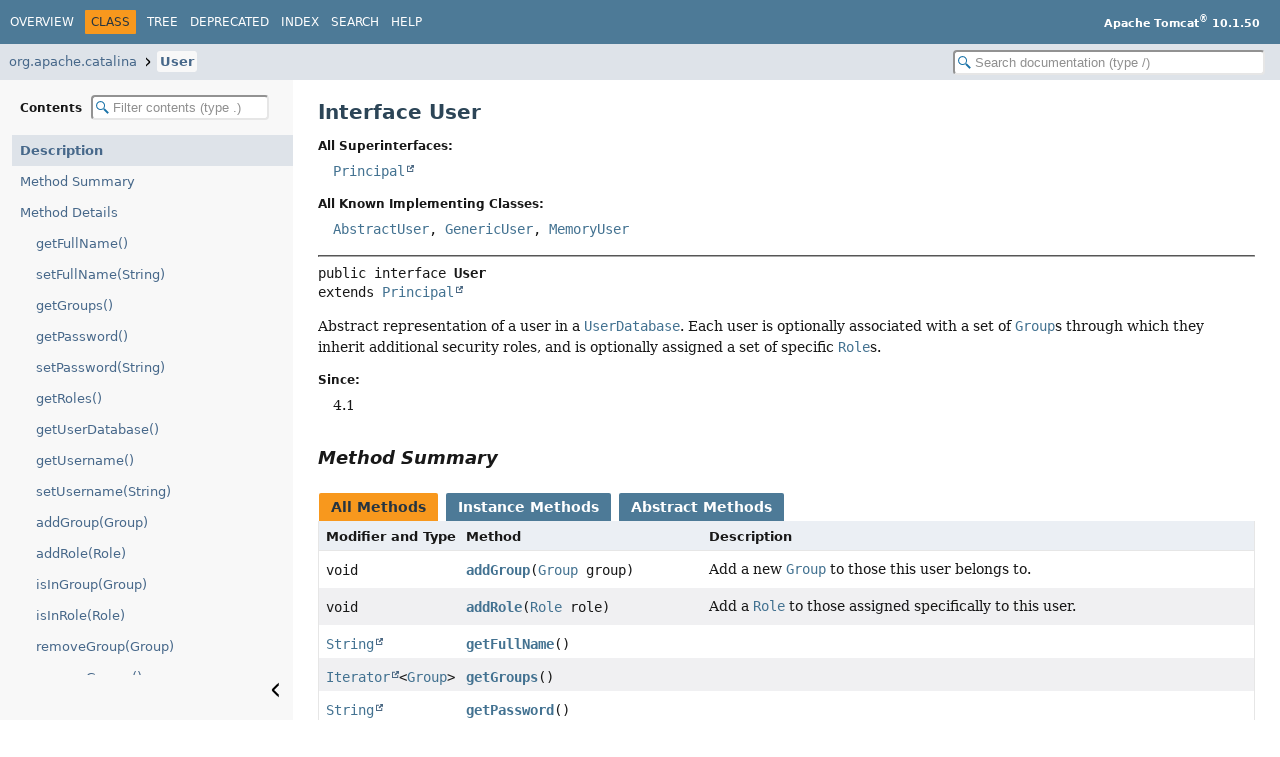

--- FILE ---
content_type: text/html
request_url: https://tomcat.apache.org/tomcat-10.1-doc/api/org/apache/catalina/User.html
body_size: 3623
content:
<!DOCTYPE HTML>
<html lang="en">
<head>
<!-- Generated by javadoc (25) -->
<title>User (Apache Tomcat 10.1.50 API Documentation)</title>
<meta name="viewport" content="width=device-width, initial-scale=1">
<meta http-equiv="Content-Type" content="text/html; charset=UTF-8">
<meta name="description" content="declaration: package: org.apache.catalina, interface: User">
<meta name="generator" content="javadoc/ClassWriter">
<link rel="stylesheet" type="text/css" href="../../../resource-files/jquery-ui.min.css">
<link rel="stylesheet" type="text/css" href="../../../resource-files/stylesheet.css">
<script type="text/javascript" src="../../../script-files/script.js"></script>
<script type="text/javascript" src="../../../script-files/jquery-3.7.1.min.js"></script>
<script type="text/javascript" src="../../../script-files/jquery-ui.min.js"></script>
</head>
<body class="class-declaration-page">
<script type="text/javascript">const pathtoroot = "../../../";
loadScripts(document, 'script');</script>
<noscript>
<div>JavaScript is disabled on your browser.</div>
</noscript>
<header role="banner">
<nav role="navigation">
<!-- ========= START OF TOP NAVBAR ======= -->
<div class="top-nav" id="navbar-top">
<div class="nav-content">
<div class="nav-menu-button"><button id="navbar-toggle-button" aria-controls="navbar-top" aria-expanded="false" aria-label="Toggle navigation links"><span class="nav-bar-toggle-icon">&nbsp;</span><span class="nav-bar-toggle-icon">&nbsp;</span><span class="nav-bar-toggle-icon">&nbsp;</span></button></div>
<div class="skip-nav"><a href="#skip-navbar-top" title="Skip navigation links">Skip navigation links</a></div>
<ul id="navbar-top-firstrow" class="nav-list" title="Navigation">
<li><a href="../../../index.html">Overview</a></li>
<li class="nav-bar-cell1-rev">Class</li>
<li><a href="package-tree.html">Tree</a></li>
<li><a href="../../../deprecated-list.html">Deprecated</a></li>
<li><a href="../../../index-all.html">Index</a></li>
<li><a href="../../../search.html">Search</a></li>
<li><a href="../../../help-doc.html#class">Help</a></li>
</ul>
<div class="about-language"><b>Apache Tomcat<sup>®</sup> 10.1.50</b></div>
</div>
</div>
<div class="sub-nav">
<div class="nav-content">
<ol class="sub-nav-list">
<li><a href="package-summary.html">org.apache.catalina</a></li>
<li><a href="User.html" class="current-selection">User</a></li>
</ol>
<div class="nav-list-search"><input type="text" id="search-input" disabled placeholder="Search documentation (type /)" aria-label="Search in documentation" autocomplete="off" spellcheck="false"><input type="reset" id="reset-search" disabled value="Reset"></div>
</div>
</div>
<!-- ========= END OF TOP NAVBAR ========= -->
<span class="skip-nav" id="skip-navbar-top"></span></nav>
</header>
<div class="main-grid">
<nav role="navigation" class="toc" aria-label="Table of contents">
<div class="toc-header">Contents&nbsp;<input type="text" class="filter-input" disabled placeholder="Filter contents (type .)" aria-label="Filter table of contents" autocomplete="off" spellcheck="false"><input type="reset" class="reset-filter" disabled tabindex="-1" value="Reset"></div>
<ol class="toc-list" tabindex="-1">
<li><a href="#" tabindex="0">Description</a></li>
<li><a href="#method-summary" tabindex="0">Method Summary</a></li>
<li><a href="#method-detail" tabindex="0">Method Details</a>
<ol class="toc-list">
<li><a href="#getFullName()" tabindex="0">getFullName()</a></li>
<li><a href="#setFullName(java.lang.String)" tabindex="0">setFullName(String)</a></li>
<li><a href="#getGroups()" tabindex="0">getGroups()</a></li>
<li><a href="#getPassword()" tabindex="0">getPassword()</a></li>
<li><a href="#setPassword(java.lang.String)" tabindex="0">setPassword(String)</a></li>
<li><a href="#getRoles()" tabindex="0">getRoles()</a></li>
<li><a href="#getUserDatabase()" tabindex="0">getUserDatabase()</a></li>
<li><a href="#getUsername()" tabindex="0">getUsername()</a></li>
<li><a href="#setUsername(java.lang.String)" tabindex="0">setUsername(String)</a></li>
<li><a href="#addGroup(org.apache.catalina.Group)" tabindex="0">addGroup(Group)</a></li>
<li><a href="#addRole(org.apache.catalina.Role)" tabindex="0">addRole(Role)</a></li>
<li><a href="#isInGroup(org.apache.catalina.Group)" tabindex="0">isInGroup(Group)</a></li>
<li><a href="#isInRole(org.apache.catalina.Role)" tabindex="0">isInRole(Role)</a></li>
<li><a href="#removeGroup(org.apache.catalina.Group)" tabindex="0">removeGroup(Group)</a></li>
<li><a href="#removeGroups()" tabindex="0">removeGroups()</a></li>
<li><a href="#removeRole(org.apache.catalina.Role)" tabindex="0">removeRole(Role)</a></li>
<li><a href="#removeRoles()" tabindex="0">removeRoles()</a></li>
</ol>
</li>
</ol>
<button class="hide-sidebar"><span>Hide sidebar&nbsp;</span><img src="../../../resource-files/left.svg" alt="Hide sidebar"></button><button class="show-sidebar"><img src="../../../resource-files/right.svg" alt="Show sidebar"><span>&nbsp;Show sidebar</span></button></nav>
<main role="main">
<!-- ======== START OF CLASS DATA ======== -->
<div class="header">
<h1 title="Interface User" class="title">Interface User</h1>
</div>
<section class="class-description" id="class-description">
<dl class="notes">
<dt>All Superinterfaces:</dt>
<dd><code><a href="https://docs.oracle.com/en/java/javase/11/docs/api/java.base/java/security/Principal.html" title="class or interface in java.security" class="external-link">Principal</a></code></dd>
</dl>
<dl class="notes">
<dt>All Known Implementing Classes:</dt>
<dd><code><a href="users/AbstractUser.html" title="class in org.apache.catalina.users">AbstractUser</a>, <a href="users/GenericUser.html" title="class in org.apache.catalina.users">GenericUser</a>, <a href="users/MemoryUser.html" title="class in org.apache.catalina.users">MemoryUser</a></code></dd>
</dl>
<hr>
<div class="horizontal-scroll">
<div class="type-signature"><span class="modifiers">public interface </span><span class="element-name type-name-label">User</span><span class="extends-implements">
extends <a href="https://docs.oracle.com/en/java/javase/11/docs/api/java.base/java/security/Principal.html" title="class or interface in java.security" class="external-link">Principal</a></span></div>
<div class="block">Abstract representation of a user in a <a href="UserDatabase.html" title="interface in org.apache.catalina"><code>UserDatabase</code></a>. Each user is optionally associated with a set of
<a href="Group.html" title="interface in org.apache.catalina"><code>Group</code></a>s through which they inherit additional security roles, and is optionally assigned a set of specific
<a href="Role.html" title="interface in org.apache.catalina"><code>Role</code></a>s.</div>
<dl class="notes">
<dt>Since:</dt>
<dd>4.1</dd>
</dl>
</div>
</section>
<section class="summary">
<ul class="summary-list">
<!-- ========== METHOD SUMMARY =========== -->
<li>
<section class="method-summary" id="method-summary">
<h2>Method Summary</h2>
<div id="method-summary-table">
<div class="table-tabs" role="tablist" aria-orientation="horizontal"><button id="method-summary-table-tab0" role="tab" aria-selected="true" aria-controls="method-summary-table.tabpanel" tabindex="0" onkeydown="switchTab(event)" onclick="show('method-summary-table', 'method-summary-table', 3)" class="active-table-tab">All Methods</button><button id="method-summary-table-tab2" role="tab" aria-selected="false" aria-controls="method-summary-table.tabpanel" tabindex="-1" onkeydown="switchTab(event)" onclick="show('method-summary-table', 'method-summary-table-tab2', 3)" class="table-tab">Instance Methods</button><button id="method-summary-table-tab3" role="tab" aria-selected="false" aria-controls="method-summary-table.tabpanel" tabindex="-1" onkeydown="switchTab(event)" onclick="show('method-summary-table', 'method-summary-table-tab3', 3)" class="table-tab">Abstract Methods</button></div>
<div id="method-summary-table.tabpanel" role="tabpanel" aria-labelledby="method-summary-table-tab0">
<div class="summary-table three-column-summary">
<div class="table-header col-first">Modifier and Type</div>
<div class="table-header col-second">Method</div>
<div class="table-header col-last">Description</div>
<div class="col-first even-row-color method-summary-table method-summary-table-tab2 method-summary-table-tab3"><code>void</code></div>
<div class="col-second even-row-color method-summary-table method-summary-table-tab2 method-summary-table-tab3"><code><a href="#addGroup(org.apache.catalina.Group)" class="member-name-link">addGroup</a><wbr>(<a href="Group.html" title="interface in org.apache.catalina">Group</a>&nbsp;group)</code></div>
<div class="col-last even-row-color method-summary-table method-summary-table-tab2 method-summary-table-tab3">
<div class="block">Add a new <a href="Group.html" title="interface in org.apache.catalina"><code>Group</code></a> to those this user belongs to.</div>
</div>
<div class="col-first odd-row-color method-summary-table method-summary-table-tab2 method-summary-table-tab3"><code>void</code></div>
<div class="col-second odd-row-color method-summary-table method-summary-table-tab2 method-summary-table-tab3"><code><a href="#addRole(org.apache.catalina.Role)" class="member-name-link">addRole</a><wbr>(<a href="Role.html" title="interface in org.apache.catalina">Role</a>&nbsp;role)</code></div>
<div class="col-last odd-row-color method-summary-table method-summary-table-tab2 method-summary-table-tab3">
<div class="block">Add a <a href="Role.html" title="interface in org.apache.catalina"><code>Role</code></a> to those assigned specifically to this user.</div>
</div>
<div class="col-first even-row-color method-summary-table method-summary-table-tab2 method-summary-table-tab3"><code><a href="https://docs.oracle.com/en/java/javase/11/docs/api/java.base/java/lang/String.html" title="class or interface in java.lang" class="external-link">String</a></code></div>
<div class="col-second even-row-color method-summary-table method-summary-table-tab2 method-summary-table-tab3"><code><a href="#getFullName()" class="member-name-link">getFullName</a>()</code></div>
<div class="col-last even-row-color method-summary-table method-summary-table-tab2 method-summary-table-tab3">&nbsp;</div>
<div class="col-first odd-row-color method-summary-table method-summary-table-tab2 method-summary-table-tab3"><code><a href="https://docs.oracle.com/en/java/javase/11/docs/api/java.base/java/util/Iterator.html" title="class or interface in java.util" class="external-link">Iterator</a><wbr>&lt;<a href="Group.html" title="interface in org.apache.catalina">Group</a>&gt;</code></div>
<div class="col-second odd-row-color method-summary-table method-summary-table-tab2 method-summary-table-tab3"><code><a href="#getGroups()" class="member-name-link">getGroups</a>()</code></div>
<div class="col-last odd-row-color method-summary-table method-summary-table-tab2 method-summary-table-tab3">&nbsp;</div>
<div class="col-first even-row-color method-summary-table method-summary-table-tab2 method-summary-table-tab3"><code><a href="https://docs.oracle.com/en/java/javase/11/docs/api/java.base/java/lang/String.html" title="class or interface in java.lang" class="external-link">String</a></code></div>
<div class="col-second even-row-color method-summary-table method-summary-table-tab2 method-summary-table-tab3"><code><a href="#getPassword()" class="member-name-link">getPassword</a>()</code></div>
<div class="col-last even-row-color method-summary-table method-summary-table-tab2 method-summary-table-tab3">&nbsp;</div>
<div class="col-first odd-row-color method-summary-table method-summary-table-tab2 method-summary-table-tab3"><code><a href="https://docs.oracle.com/en/java/javase/11/docs/api/java.base/java/util/Iterator.html" title="class or interface in java.util" class="external-link">Iterator</a><wbr>&lt;<a href="Role.html" title="interface in org.apache.catalina">Role</a>&gt;</code></div>
<div class="col-second odd-row-color method-summary-table method-summary-table-tab2 method-summary-table-tab3"><code><a href="#getRoles()" class="member-name-link">getRoles</a>()</code></div>
<div class="col-last odd-row-color method-summary-table method-summary-table-tab2 method-summary-table-tab3">&nbsp;</div>
<div class="col-first even-row-color method-summary-table method-summary-table-tab2 method-summary-table-tab3"><code><a href="UserDatabase.html" title="interface in org.apache.catalina">UserDatabase</a></code></div>
<div class="col-second even-row-color method-summary-table method-summary-table-tab2 method-summary-table-tab3"><code><a href="#getUserDatabase()" class="member-name-link">getUserDatabase</a>()</code></div>
<div class="col-last even-row-color method-summary-table method-summary-table-tab2 method-summary-table-tab3">&nbsp;</div>
<div class="col-first odd-row-color method-summary-table method-summary-table-tab2 method-summary-table-tab3"><code><a href="https://docs.oracle.com/en/java/javase/11/docs/api/java.base/java/lang/String.html" title="class or interface in java.lang" class="external-link">String</a></code></div>
<div class="col-second odd-row-color method-summary-table method-summary-table-tab2 method-summary-table-tab3"><code><a href="#getUsername()" class="member-name-link">getUsername</a>()</code></div>
<div class="col-last odd-row-color method-summary-table method-summary-table-tab2 method-summary-table-tab3">&nbsp;</div>
<div class="col-first even-row-color method-summary-table method-summary-table-tab2 method-summary-table-tab3"><code>boolean</code></div>
<div class="col-second even-row-color method-summary-table method-summary-table-tab2 method-summary-table-tab3"><code><a href="#isInGroup(org.apache.catalina.Group)" class="member-name-link">isInGroup</a><wbr>(<a href="Group.html" title="interface in org.apache.catalina">Group</a>&nbsp;group)</code></div>
<div class="col-last even-row-color method-summary-table method-summary-table-tab2 method-summary-table-tab3">
<div class="block">Is this user in the specified <a href="Group.html" title="interface in org.apache.catalina"><code>Group</code></a>?</div>
</div>
<div class="col-first odd-row-color method-summary-table method-summary-table-tab2 method-summary-table-tab3"><code>boolean</code></div>
<div class="col-second odd-row-color method-summary-table method-summary-table-tab2 method-summary-table-tab3"><code><a href="#isInRole(org.apache.catalina.Role)" class="member-name-link">isInRole</a><wbr>(<a href="Role.html" title="interface in org.apache.catalina">Role</a>&nbsp;role)</code></div>
<div class="col-last odd-row-color method-summary-table method-summary-table-tab2 method-summary-table-tab3">
<div class="block">Is this user specifically assigned the specified <a href="Role.html" title="interface in org.apache.catalina"><code>Role</code></a>?</div>
</div>
<div class="col-first even-row-color method-summary-table method-summary-table-tab2 method-summary-table-tab3"><code>void</code></div>
<div class="col-second even-row-color method-summary-table method-summary-table-tab2 method-summary-table-tab3"><code><a href="#removeGroup(org.apache.catalina.Group)" class="member-name-link">removeGroup</a><wbr>(<a href="Group.html" title="interface in org.apache.catalina">Group</a>&nbsp;group)</code></div>
<div class="col-last even-row-color method-summary-table method-summary-table-tab2 method-summary-table-tab3">
<div class="block">Remove a <a href="Group.html" title="interface in org.apache.catalina"><code>Group</code></a> from those this user belongs to.</div>
</div>
<div class="col-first odd-row-color method-summary-table method-summary-table-tab2 method-summary-table-tab3"><code>void</code></div>
<div class="col-second odd-row-color method-summary-table method-summary-table-tab2 method-summary-table-tab3"><code><a href="#removeGroups()" class="member-name-link">removeGroups</a>()</code></div>
<div class="col-last odd-row-color method-summary-table method-summary-table-tab2 method-summary-table-tab3">
<div class="block">Remove all <a href="Group.html" title="interface in org.apache.catalina"><code>Group</code></a>s from those this user belongs to.</div>
</div>
<div class="col-first even-row-color method-summary-table method-summary-table-tab2 method-summary-table-tab3"><code>void</code></div>
<div class="col-second even-row-color method-summary-table method-summary-table-tab2 method-summary-table-tab3"><code><a href="#removeRole(org.apache.catalina.Role)" class="member-name-link">removeRole</a><wbr>(<a href="Role.html" title="interface in org.apache.catalina">Role</a>&nbsp;role)</code></div>
<div class="col-last even-row-color method-summary-table method-summary-table-tab2 method-summary-table-tab3">
<div class="block">Remove a <a href="Role.html" title="interface in org.apache.catalina"><code>Role</code></a> from those assigned to this user.</div>
</div>
<div class="col-first odd-row-color method-summary-table method-summary-table-tab2 method-summary-table-tab3"><code>void</code></div>
<div class="col-second odd-row-color method-summary-table method-summary-table-tab2 method-summary-table-tab3"><code><a href="#removeRoles()" class="member-name-link">removeRoles</a>()</code></div>
<div class="col-last odd-row-color method-summary-table method-summary-table-tab2 method-summary-table-tab3">
<div class="block">Remove all <a href="Role.html" title="interface in org.apache.catalina"><code>Role</code></a>s from those assigned to this user.</div>
</div>
<div class="col-first even-row-color method-summary-table method-summary-table-tab2 method-summary-table-tab3"><code>void</code></div>
<div class="col-second even-row-color method-summary-table method-summary-table-tab2 method-summary-table-tab3"><code><a href="#setFullName(java.lang.String)" class="member-name-link">setFullName</a><wbr>(<a href="https://docs.oracle.com/en/java/javase/11/docs/api/java.base/java/lang/String.html" title="class or interface in java.lang" class="external-link">String</a>&nbsp;fullName)</code></div>
<div class="col-last even-row-color method-summary-table method-summary-table-tab2 method-summary-table-tab3">
<div class="block">Set the full name of this user.</div>
</div>
<div class="col-first odd-row-color method-summary-table method-summary-table-tab2 method-summary-table-tab3"><code>void</code></div>
<div class="col-second odd-row-color method-summary-table method-summary-table-tab2 method-summary-table-tab3"><code><a href="#setPassword(java.lang.String)" class="member-name-link">setPassword</a><wbr>(<a href="https://docs.oracle.com/en/java/javase/11/docs/api/java.base/java/lang/String.html" title="class or interface in java.lang" class="external-link">String</a>&nbsp;password)</code></div>
<div class="col-last odd-row-color method-summary-table method-summary-table-tab2 method-summary-table-tab3">
<div class="block">Set the logon password of this user, optionally prefixed with the identifier of an encoding scheme surrounded by
curly braces, such as <code>{md5}xxxxx</code>.</div>
</div>
<div class="col-first even-row-color method-summary-table method-summary-table-tab2 method-summary-table-tab3"><code>void</code></div>
<div class="col-second even-row-color method-summary-table method-summary-table-tab2 method-summary-table-tab3"><code><a href="#setUsername(java.lang.String)" class="member-name-link">setUsername</a><wbr>(<a href="https://docs.oracle.com/en/java/javase/11/docs/api/java.base/java/lang/String.html" title="class or interface in java.lang" class="external-link">String</a>&nbsp;username)</code></div>
<div class="col-last even-row-color method-summary-table method-summary-table-tab2 method-summary-table-tab3">
<div class="block">Set the logon username of this user, which must be unique within the scope of a <a href="UserDatabase.html" title="interface in org.apache.catalina"><code>UserDatabase</code></a>.</div>
</div>
</div>
</div>
</div>
<div class="inherited-list">
<h3 id="methods-inherited-from-class-java.security.Principal">Methods inherited from interface&nbsp;<a href="https://docs.oracle.com/en/java/javase/11/docs/api/java.base/java/security/Principal.html#method-summary" title="class or interface in java.security" class="external-link">Principal</a></h3>
<code><a href="https://docs.oracle.com/en/java/javase/11/docs/api/java.base/java/security/Principal.html#equals(java.lang.Object)" title="class or interface in java.security" class="external-link">equals</a>, <a href="https://docs.oracle.com/en/java/javase/11/docs/api/java.base/java/security/Principal.html#getName()" title="class or interface in java.security" class="external-link">getName</a>, <a href="https://docs.oracle.com/en/java/javase/11/docs/api/java.base/java/security/Principal.html#hashCode()" title="class or interface in java.security" class="external-link">hashCode</a>, <a href="https://docs.oracle.com/en/java/javase/11/docs/api/java.base/java/security/Principal.html#implies(javax.security.auth.Subject)" title="class or interface in java.security" class="external-link">implies</a>, <a href="https://docs.oracle.com/en/java/javase/11/docs/api/java.base/java/security/Principal.html#toString()" title="class or interface in java.security" class="external-link">toString</a></code></div>
</section>
</li>
</ul>
</section>
<section class="details">
<ul class="details-list">
<!-- ============ METHOD DETAIL ========== -->
<li>
<section class="method-details" id="method-detail">
<h2>Method Details</h2>
<ul class="member-list">
<li>
<section class="detail" id="getFullName()">
<h3>getFullName</h3>
<div class="horizontal-scroll">
<div class="member-signature"><span class="return-type"><a href="https://docs.oracle.com/en/java/javase/11/docs/api/java.base/java/lang/String.html" title="class or interface in java.lang" class="external-link">String</a></span>&nbsp;<span class="element-name">getFullName</span>()</div>
<dl class="notes">
<dt>Returns:</dt>
<dd>the full name of this user.</dd>
</dl>
</div>
</section>
</li>
<li>
<section class="detail" id="setFullName(java.lang.String)">
<h3>setFullName</h3>
<div class="horizontal-scroll">
<div class="member-signature"><span class="return-type">void</span>&nbsp;<span class="element-name">setFullName</span><wbr><span class="parameters">(<a href="https://docs.oracle.com/en/java/javase/11/docs/api/java.base/java/lang/String.html" title="class or interface in java.lang" class="external-link">String</a>&nbsp;fullName)</span></div>
<div class="block">Set the full name of this user.</div>
<dl class="notes">
<dt>Parameters:</dt>
<dd><code>fullName</code> - The new full name</dd>
</dl>
</div>
</section>
</li>
<li>
<section class="detail" id="getGroups()">
<h3>getGroups</h3>
<div class="horizontal-scroll">
<div class="member-signature"><span class="return-type"><a href="https://docs.oracle.com/en/java/javase/11/docs/api/java.base/java/util/Iterator.html" title="class or interface in java.util" class="external-link">Iterator</a>&lt;<a href="Group.html" title="interface in org.apache.catalina">Group</a>&gt;</span>&nbsp;<span class="element-name">getGroups</span>()</div>
<dl class="notes">
<dt>Returns:</dt>
<dd>the set of <a href="Group.html" title="interface in org.apache.catalina"><code>Group</code></a>s to which this user belongs.</dd>
</dl>
</div>
</section>
</li>
<li>
<section class="detail" id="getPassword()">
<h3>getPassword</h3>
<div class="horizontal-scroll">
<div class="member-signature"><span class="return-type"><a href="https://docs.oracle.com/en/java/javase/11/docs/api/java.base/java/lang/String.html" title="class or interface in java.lang" class="external-link">String</a></span>&nbsp;<span class="element-name">getPassword</span>()</div>
<dl class="notes">
<dt>Returns:</dt>
<dd>the logon password of this user, optionally prefixed with the identifier of an encoding scheme surrounded
            by curly braces, such as <code>{md5}xxxxx</code>.</dd>
</dl>
</div>
</section>
</li>
<li>
<section class="detail" id="setPassword(java.lang.String)">
<h3>setPassword</h3>
<div class="horizontal-scroll">
<div class="member-signature"><span class="return-type">void</span>&nbsp;<span class="element-name">setPassword</span><wbr><span class="parameters">(<a href="https://docs.oracle.com/en/java/javase/11/docs/api/java.base/java/lang/String.html" title="class or interface in java.lang" class="external-link">String</a>&nbsp;password)</span></div>
<div class="block">Set the logon password of this user, optionally prefixed with the identifier of an encoding scheme surrounded by
curly braces, such as <code>{md5}xxxxx</code>.</div>
<dl class="notes">
<dt>Parameters:</dt>
<dd><code>password</code> - The new logon password</dd>
</dl>
</div>
</section>
</li>
<li>
<section class="detail" id="getRoles()">
<h3>getRoles</h3>
<div class="horizontal-scroll">
<div class="member-signature"><span class="return-type"><a href="https://docs.oracle.com/en/java/javase/11/docs/api/java.base/java/util/Iterator.html" title="class or interface in java.util" class="external-link">Iterator</a>&lt;<a href="Role.html" title="interface in org.apache.catalina">Role</a>&gt;</span>&nbsp;<span class="element-name">getRoles</span>()</div>
<dl class="notes">
<dt>Returns:</dt>
<dd>the set of <a href="Role.html" title="interface in org.apache.catalina"><code>Role</code></a>s assigned specifically to this user.</dd>
</dl>
</div>
</section>
</li>
<li>
<section class="detail" id="getUserDatabase()">
<h3>getUserDatabase</h3>
<div class="horizontal-scroll">
<div class="member-signature"><span class="return-type"><a href="UserDatabase.html" title="interface in org.apache.catalina">UserDatabase</a></span>&nbsp;<span class="element-name">getUserDatabase</span>()</div>
<dl class="notes">
<dt>Returns:</dt>
<dd>the <a href="UserDatabase.html" title="interface in org.apache.catalina"><code>UserDatabase</code></a> within which this User is defined.</dd>
</dl>
</div>
</section>
</li>
<li>
<section class="detail" id="getUsername()">
<h3>getUsername</h3>
<div class="horizontal-scroll">
<div class="member-signature"><span class="return-type"><a href="https://docs.oracle.com/en/java/javase/11/docs/api/java.base/java/lang/String.html" title="class or interface in java.lang" class="external-link">String</a></span>&nbsp;<span class="element-name">getUsername</span>()</div>
<dl class="notes">
<dt>Returns:</dt>
<dd>the logon username of this user, which must be unique within the scope of a <a href="UserDatabase.html" title="interface in org.apache.catalina"><code>UserDatabase</code></a>.</dd>
</dl>
</div>
</section>
</li>
<li>
<section class="detail" id="setUsername(java.lang.String)">
<h3>setUsername</h3>
<div class="horizontal-scroll">
<div class="member-signature"><span class="return-type">void</span>&nbsp;<span class="element-name">setUsername</span><wbr><span class="parameters">(<a href="https://docs.oracle.com/en/java/javase/11/docs/api/java.base/java/lang/String.html" title="class or interface in java.lang" class="external-link">String</a>&nbsp;username)</span></div>
<div class="block">Set the logon username of this user, which must be unique within the scope of a <a href="UserDatabase.html" title="interface in org.apache.catalina"><code>UserDatabase</code></a>.</div>
<dl class="notes">
<dt>Parameters:</dt>
<dd><code>username</code> - The new logon username</dd>
</dl>
</div>
</section>
</li>
<li>
<section class="detail" id="addGroup(org.apache.catalina.Group)">
<h3>addGroup</h3>
<div class="horizontal-scroll">
<div class="member-signature"><span class="return-type">void</span>&nbsp;<span class="element-name">addGroup</span><wbr><span class="parameters">(<a href="Group.html" title="interface in org.apache.catalina">Group</a>&nbsp;group)</span></div>
<div class="block">Add a new <a href="Group.html" title="interface in org.apache.catalina"><code>Group</code></a> to those this user belongs to.</div>
<dl class="notes">
<dt>Parameters:</dt>
<dd><code>group</code> - The new group</dd>
</dl>
</div>
</section>
</li>
<li>
<section class="detail" id="addRole(org.apache.catalina.Role)">
<h3>addRole</h3>
<div class="horizontal-scroll">
<div class="member-signature"><span class="return-type">void</span>&nbsp;<span class="element-name">addRole</span><wbr><span class="parameters">(<a href="Role.html" title="interface in org.apache.catalina">Role</a>&nbsp;role)</span></div>
<div class="block">Add a <a href="Role.html" title="interface in org.apache.catalina"><code>Role</code></a> to those assigned specifically to this user.</div>
<dl class="notes">
<dt>Parameters:</dt>
<dd><code>role</code> - The new role</dd>
</dl>
</div>
</section>
</li>
<li>
<section class="detail" id="isInGroup(org.apache.catalina.Group)">
<h3>isInGroup</h3>
<div class="horizontal-scroll">
<div class="member-signature"><span class="return-type">boolean</span>&nbsp;<span class="element-name">isInGroup</span><wbr><span class="parameters">(<a href="Group.html" title="interface in org.apache.catalina">Group</a>&nbsp;group)</span></div>
<div class="block">Is this user in the specified <a href="Group.html" title="interface in org.apache.catalina"><code>Group</code></a>?</div>
<dl class="notes">
<dt>Parameters:</dt>
<dd><code>group</code> - The group to check</dd>
<dt>Returns:</dt>
<dd><code>true</code> if the user is in the specified group</dd>
</dl>
</div>
</section>
</li>
<li>
<section class="detail" id="isInRole(org.apache.catalina.Role)">
<h3>isInRole</h3>
<div class="horizontal-scroll">
<div class="member-signature"><span class="return-type">boolean</span>&nbsp;<span class="element-name">isInRole</span><wbr><span class="parameters">(<a href="Role.html" title="interface in org.apache.catalina">Role</a>&nbsp;role)</span></div>
<div class="block">Is this user specifically assigned the specified <a href="Role.html" title="interface in org.apache.catalina"><code>Role</code></a>? This method does <strong>NOT</strong> check for
roles inherited based on <a href="Group.html" title="interface in org.apache.catalina"><code>Group</code></a> membership.</div>
<dl class="notes">
<dt>Parameters:</dt>
<dd><code>role</code> - The role to check</dd>
<dt>Returns:</dt>
<dd><code>true</code> if the user has the specified role</dd>
</dl>
</div>
</section>
</li>
<li>
<section class="detail" id="removeGroup(org.apache.catalina.Group)">
<h3>removeGroup</h3>
<div class="horizontal-scroll">
<div class="member-signature"><span class="return-type">void</span>&nbsp;<span class="element-name">removeGroup</span><wbr><span class="parameters">(<a href="Group.html" title="interface in org.apache.catalina">Group</a>&nbsp;group)</span></div>
<div class="block">Remove a <a href="Group.html" title="interface in org.apache.catalina"><code>Group</code></a> from those this user belongs to.</div>
<dl class="notes">
<dt>Parameters:</dt>
<dd><code>group</code> - The old group</dd>
</dl>
</div>
</section>
</li>
<li>
<section class="detail" id="removeGroups()">
<h3>removeGroups</h3>
<div class="horizontal-scroll">
<div class="member-signature"><span class="return-type">void</span>&nbsp;<span class="element-name">removeGroups</span>()</div>
<div class="block">Remove all <a href="Group.html" title="interface in org.apache.catalina"><code>Group</code></a>s from those this user belongs to.</div>
</div>
</section>
</li>
<li>
<section class="detail" id="removeRole(org.apache.catalina.Role)">
<h3>removeRole</h3>
<div class="horizontal-scroll">
<div class="member-signature"><span class="return-type">void</span>&nbsp;<span class="element-name">removeRole</span><wbr><span class="parameters">(<a href="Role.html" title="interface in org.apache.catalina">Role</a>&nbsp;role)</span></div>
<div class="block">Remove a <a href="Role.html" title="interface in org.apache.catalina"><code>Role</code></a> from those assigned to this user.</div>
<dl class="notes">
<dt>Parameters:</dt>
<dd><code>role</code> - The old role</dd>
</dl>
</div>
</section>
</li>
<li>
<section class="detail" id="removeRoles()">
<h3>removeRoles</h3>
<div class="horizontal-scroll">
<div class="member-signature"><span class="return-type">void</span>&nbsp;<span class="element-name">removeRoles</span>()</div>
<div class="block">Remove all <a href="Role.html" title="interface in org.apache.catalina"><code>Role</code></a>s from those assigned to this user.</div>
</div>
</section>
</li>
</ul>
</section>
</li>
</ul>
</section>
<!-- ========= END OF CLASS DATA ========= -->
<footer role="contentinfo">
<hr>
<p class="legal-copy"><small>Copyright &#169; 2000-2025 Apache Software Foundation.               <br/>               Apache Tomcat, Tomcat, Apache, the Apache Tomcat logo and the Apache logo are either registered trademarks               or trademarks of the Apache Software Foundation.</small></p>
</footer>
</main>
</div>
</body>
</html>


--- FILE ---
content_type: text/javascript
request_url: https://tomcat.apache.org/tomcat-10.1-doc/api/type-search-index.js
body_size: 13632
content:
typeSearchIndex = [{"p":"org.apache.tomcat.dbcp.pool2.impl","l":"AbandonedConfig"},{"p":"org.apache.tomcat.dbcp.dbcp2","l":"AbandonedTrace"},{"p":"org.apache.tomcat.util.threads","l":"ThreadPoolExecutor.AbortPolicy"},{"p":"org.apache.catalina.tribes.group","l":"AbsoluteOrder.AbsoluteComparator"},{"p":"org.apache.catalina.tribes.group","l":"AbsoluteOrder"},{"p":"org.apache.catalina.valves","l":"AbstractAccessLogValve"},{"p":"org.apache.coyote.ajp","l":"AbstractAjpProtocol"},{"p":"org.apache.catalina.webresources","l":"AbstractArchiveResource"},{"p":"org.apache.catalina.webresources","l":"AbstractArchiveResourceSet"},{"p":"org.apache.catalina.ant","l":"AbstractCatalinaCommandTask"},{"p":"org.apache.catalina.ant","l":"AbstractCatalinaTask"},{"p":"org.apache.tomcat.util.buf","l":"AbstractChunk"},{"p":"org.apache.tomcat.jdbc.pool.interceptor","l":"AbstractCreateStatementInterceptor"},{"p":"org.apache.tomcat.util.net","l":"AbstractEndpoint"},{"p":"org.apache.catalina.webresources","l":"AbstractFileResourceSet"},{"p":"org.apache.catalina.users","l":"AbstractGroup"},{"p":"org.apache.coyote.http11","l":"AbstractHttp11JsseProtocol"},{"p":"org.apache.coyote.http11","l":"AbstractHttp11Protocol"},{"p":"org.apache.tomcat.util.scan","l":"AbstractInputStreamJar"},{"p":"org.apache.tomcat.util.net","l":"AbstractJsseEndpoint"},{"p":"org.apache.tomcat.util.digester","l":"AbstractObjectCreationFactory"},{"p":"org.apache.coyote","l":"AbstractProcessor"},{"p":"org.apache.coyote","l":"AbstractProcessorLight"},{"p":"org.apache.coyote","l":"AbstractProtocol"},{"p":"org.apache.tomcat.jdbc.pool.interceptor","l":"AbstractQueryReport"},{"p":"org.apache.naming","l":"AbstractRef"},{"p":"org.apache.catalina.tribes.tipis","l":"AbstractReplicatedMap"},{"p":"org.apache.catalina.webresources","l":"AbstractResource"},{"p":"org.apache.catalina.webresources","l":"AbstractResourceSet"},{"p":"org.apache.catalina.users","l":"AbstractRole"},{"p":"org.apache.catalina.tribes.transport","l":"AbstractRxTask"},{"p":"org.apache.catalina.tribes.transport","l":"AbstractSender"},{"p":"org.apache.catalina.webresources","l":"AbstractSingleArchiveResource"},{"p":"org.apache.catalina.webresources","l":"AbstractSingleArchiveResourceSet"},{"p":"org.apache.catalina.tribes.membership.cloud","l":"AbstractStreamProvider"},{"p":"org.apache.catalina.users","l":"AbstractUser"},{"p":"org.apache.tomcat.util.http.parser","l":"AcceptEncoding"},{"p":"org.apache.tomcat.util.http.parser","l":"AcceptLanguage"},{"p":"org.apache.tomcat.util.net","l":"Acceptor"},{"p":"org.apache.tomcat.util.net","l":"Acceptor.AcceptorState","k":"9"},{"p":"org.apache.catalina","l":"AccessLog","k":"10"},{"p":"org.apache.catalina.valves","l":"Constants.AccessLog"},{"p":"org.apache.catalina.core","l":"AccessLogAdapter"},{"p":"org.apache.catalina.valves","l":"AbstractAccessLogValve.AccessLogElement","k":"10"},{"p":"org.apache.catalina.core","l":"StandardEngine.AccessLogListener"},{"p":"org.apache.catalina.valves","l":"AccessLogValve"},{"p":"org.apache.coyote","l":"ActionCode","k":"9"},{"p":"org.apache.coyote","l":"ActionHook","k":"10"},{"p":"org.apache.coyote","l":"Adapter","k":"10"},{"p":"org.apache.catalina.filters","l":"AddDefaultCharsetFilter"},{"p":"org.apache.catalina.startup","l":"AddPortOffsetRule"},{"p":"org.apache.coyote.ajp","l":"AjpMessage"},{"p":"org.apache.coyote.ajp","l":"AjpNio2Protocol"},{"p":"org.apache.coyote.ajp","l":"AjpNioProtocol"},{"p":"org.apache.coyote.ajp","l":"AjpProcessor"},{"l":"All Classes and Interfaces","u":"allclasses-index.html","k":"18"},{"p":"org.apache.catalina.authenticator","l":"AuthenticatorBase.AllowCorsPreflight","k":"9"},{"p":"org.apache.catalina.realm","l":"RealmBase.AllRolesMode"},{"p":"org.apache.tomcat.util.bcel.classfile","l":"AnnotationElementValue"},{"p":"org.apache.tomcat.util.bcel.classfile","l":"AnnotationEntry"},{"p":"org.apache.tomcat.util.bcel.classfile","l":"Annotations"},{"p":"org.apache.jasper.compiler","l":"AntCompiler"},{"p":"org.apache.tomcat.util.net","l":"ApplicationBufferHandler","k":"10"},{"p":"org.apache.catalina.core","l":"ApplicationContext"},{"p":"org.apache.catalina.core","l":"ApplicationContextFacade"},{"p":"org.apache.catalina.core","l":"ApplicationFilterChain"},{"p":"org.apache.catalina.core","l":"ApplicationFilterConfig"},{"p":"org.apache.catalina.core","l":"ApplicationFilterFactory"},{"p":"org.apache.catalina.core","l":"ApplicationFilterRegistration"},{"p":"org.apache.catalina.core","l":"ApplicationMapping"},{"p":"org.apache.tomcat.util.descriptor.web","l":"ApplicationParameter"},{"p":"org.apache.catalina.core","l":"ApplicationPart"},{"p":"org.apache.catalina.core","l":"ApplicationPushBuilder"},{"p":"org.apache.catalina.core","l":"ApplicationServletRegistration"},{"p":"org.apache.catalina.core","l":"ApplicationSessionCookieConfig"},{"p":"org.apache.catalina.core","l":"AprLifecycleListener"},{"p":"org.apache.catalina.core","l":"AprStatus"},{"p":"org.apache.tomcat.jni","l":"AprStatus"},{"p":"org.apache.catalina","l":"WebResourceRoot.ArchiveIndexStrategy","k":"9"},{"p":"org.apache.catalina.ant.jmx","l":"Arg"},{"p":"org.apache.tomcat.util.bcel.classfile","l":"ArrayElementValue"},{"p":"org.apache.catalina.tribes.util","l":"Arrays"},{"p":"org.apache.tomcat.util.digester","l":"ArrayStack"},{"p":"org.apache.tomcat.util.buf","l":"Ascii"},{"p":"org.apache.tomcat.util.buf","l":"Asn1Parser"},{"p":"org.apache.tomcat.util.buf","l":"Asn1Writer"},{"p":"org.apache.tomcat.websocket","l":"AsyncChannelGroupUtil"},{"p":"org.apache.tomcat.websocket","l":"AsyncChannelWrapper","k":"10"},{"p":"org.apache.tomcat.websocket","l":"AsyncChannelWrapperNonSecure"},{"p":"org.apache.tomcat.websocket","l":"AsyncChannelWrapperSecure"},{"p":"org.apache.coyote","l":"AsyncContextCallback","k":"10"},{"p":"org.apache.catalina.core","l":"AsyncContextImpl"},{"p":"org.apache.catalina","l":"AsyncDispatcher","k":"10"},{"p":"org.apache.juli","l":"AsyncFileHandler"},{"p":"org.apache.catalina.core","l":"AsyncListenerWrapper"},{"p":"org.apache.coyote.http2","l":"Http2AsyncUpgradeHandler.AsyncPingManager"},{"p":"org.apache.tomcat.util.descriptor.tld","l":"TldRuleSet.Attribute"},{"p":"org.apache.jasper.compiler","l":"Node.AttributeDirective"},{"p":"org.apache.jasper.compiler","l":"Node.AttributeGenerator"},{"p":"org.apache.tomcat.util.modeler","l":"AttributeInfo"},{"p":"org.apache.jasper.compiler","l":"AttributeParser"},{"p":"org.apache.catalina.authenticator.jaspic","l":"AuthConfigFactoryImpl"},{"p":"org.apache.catalina.authenticator","l":"DigestAuthenticator.AuthDigest","k":"9"},{"p":"org.apache.catalina.realm","l":"AuthenticatedUserRealm"},{"p":"org.apache.tomcat.util.net.openssl.ciphers","l":"Authentication","k":"9"},{"p":"org.apache.tomcat.websocket","l":"AuthenticationException","k":"13"},{"p":"org.apache.tomcat.websocket","l":"AuthenticationType","k":"9"},{"p":"org.apache.tomcat.websocket","l":"Authenticator"},{"p":"org.apache.catalina","l":"Authenticator","k":"10"},{"p":"org.apache.catalina.authenticator","l":"AuthenticatorBase"},{"p":"org.apache.tomcat.websocket","l":"AuthenticatorFactory"},{"p":"org.apache.tomcat.util.http.parser","l":"Authorization"},{"p":"org.apache.tomcat.util.buf","l":"B2CConverter"},{"p":"org.apache.tomcat.websocket","l":"BackgroundProcess","k":"10"},{"p":"org.apache.tomcat.websocket","l":"BackgroundProcessManager"},{"p":"org.apache.tomcat.buildutil.translate","l":"BackportBase"},{"p":"org.apache.tomcat.buildutil.translate","l":"BackportEnglish"},{"p":"org.apache.tomcat.buildutil.translate","l":"BackportTranslations"},{"p":"org.apache.catalina.ha.session","l":"BackupManager"},{"p":"org.apache.coyote","l":"BadRequestException","k":"13"},{"p":"org.apache.tomcat.util.codec.binary","l":"Base64"},{"p":"org.apache.tomcat.util.modeler","l":"BaseAttributeFilter"},{"p":"org.apache.catalina.mbeans","l":"BaseCatalinaMBean"},{"p":"org.apache.tomcat.dbcp.pool2.impl","l":"BaseGenericObjectPool"},{"p":"org.apache.tomcat.util.modeler","l":"BaseModelMBean"},{"p":"org.apache.tomcat.util.codec.binary","l":"BaseNCodec"},{"p":"org.apache.tomcat.util.modeler","l":"BaseNotificationBroadcaster"},{"p":"org.apache.tomcat.dbcp.pool2","l":"BaseObject"},{"p":"org.apache.tomcat.dbcp.pool2","l":"BaseObjectPool"},{"p":"org.apache.tomcat.dbcp.pool2.impl","l":"BaseObjectPoolConfig"},{"p":"org.apache.catalina.ant","l":"BaseRedirectorHelperTask"},{"p":"org.apache.catalina.authenticator","l":"BasicAuthenticator"},{"p":"org.apache.tomcat.websocket","l":"BasicAuthenticator"},{"p":"org.apache.catalina.authenticator","l":"BasicAuthenticator.BasicCredentials"},{"p":"org.apache.tomcat.dbcp.dbcp2","l":"BasicDataSource"},{"p":"org.apache.tomcat.dbcp.dbcp2","l":"BasicDataSourceFactory"},{"p":"org.apache.tomcat.dbcp.dbcp2","l":"BasicDataSourceMXBean","k":"10"},{"p":"org.apache.tomcat.dbcp.dbcp2.managed","l":"BasicManagedDataSource"},{"p":"org.apache.naming.factory","l":"BeanFactory"},{"p":"org.apache.jasper.compiler","l":"BeanRepository"},{"p":"org.apache.el.lang","l":"ELArithmetic.BigDecimalDelegate"},{"p":"org.apache.el.lang","l":"ELArithmetic.BigIntegerDelegate"},{"p":"org.apache.tomcat.util.net","l":"AbstractEndpoint.BindState","k":"9"},{"p":"org.apache.tomcat.util.net","l":"SocketWrapperBase.BlockingMode","k":"9"},{"p":"org.apache.jasper.runtime","l":"BodyContentImpl"},{"p":"org.apache.catalina.startup","l":"Bootstrap"},{"p":"org.apache.tomcat.jni","l":"Buffer"},{"p":"org.apache.coyote.http11.filters","l":"BufferedInputFilter"},{"p":"org.apache.tomcat.util.buf","l":"ByteChunk.BufferOverflowException","k":"13"},{"p":"org.apache.catalina.tribes.io","l":"BufferPool"},{"p":"org.apache.tomcat.util.http.fileupload","l":"ByteArrayOutputStream"},{"p":"org.apache.catalina.ssi","l":"ByteArrayServletOutputStream"},{"p":"org.apache.tomcat.util.buf","l":"ByteBufferHolder"},{"p":"org.apache.tomcat.util.buf","l":"ByteBufferUtils"},{"p":"org.apache.tomcat.util.buf","l":"ByteChunk"},{"p":"org.apache.tomcat.util.buf","l":"StringCache.ByteEntry"},{"p":"org.apache.tomcat.util.buf","l":"ByteChunk.ByteInputChannel","k":"10"},{"p":"org.apache.catalina.tribes","l":"ByteMessage"},{"p":"org.apache.tomcat.util.buf","l":"ByteChunk.ByteOutputChannel","k":"10"},{"p":"org.apache.catalina.valves","l":"AbstractAccessLogValve.ByteSentElement"},{"p":"org.apache.tomcat.util.buf","l":"C2BConverter"},{"p":"org.apache.catalina.valves","l":"AbstractAccessLogValve.DateFormatCache.Cache"},{"p":"org.apache.catalina.webresources","l":"Cache"},{"p":"org.apache.catalina.valves","l":"AbstractAccessLogValve.CachedElement","k":"10"},{"p":"org.apache.catalina.webresources","l":"CachedResource"},{"p":"org.apache.tomcat.jdbc.pool.interceptor","l":"StatementCache.CachedStatement"},{"p":"org.apache.catalina","l":"WebResourceRoot.CacheStrategy","k":"10"},{"p":"org.apache.catalina.authenticator.jaspic","l":"CallbackHandlerImpl"},{"p":"org.apache.tomcat.util.threads","l":"ThreadPoolExecutor.CallerRunsPolicy"},{"p":"org.apache.tomcat.util.digester","l":"CallMethodRule"},{"p":"org.apache.tomcat.util.digester","l":"CallParamRule"},{"p":"org.apache.tomcat.dbcp.pool2.impl","l":"CallStack","k":"10"},{"p":"org.apache.tomcat.dbcp.pool2.impl","l":"CallStackUtils"},{"p":"org.apache.tomcat.util.collections","l":"CaseInsensitiveKeyMap"},{"p":"org.apache.catalina.startup","l":"Catalina"},{"p":"org.apache.catalina.startup","l":"CatalinaBaseConfigurationSource"},{"p":"org.apache.catalina.ha","l":"CatalinaCluster","k":"10"},{"p":"org.apache.catalina.storeconfig","l":"CatalinaClusterSF"},{"p":"org.apache.catalina.startup","l":"CatalinaProperties"},{"p":"org.apache.catalina.startup","l":"Catalina.CatalinaShutdownHook"},{"p":"org.apache.jasper.tagplugins.jstl.core","l":"Catch"},{"p":"org.apache.catalina.startup","l":"CertificateCreateRule"},{"p":"org.apache.catalina.storeconfig","l":"CertificateStoreAppender"},{"p":"org.apache.catalina.tribes.membership.cloud","l":"CertificateStreamProvider"},{"p":"org.apache.tomcat.util.net","l":"SSLHostConfig.CertificateVerification","k":"9"},{"p":"org.apache.tomcat.jni","l":"CertificateVerifier","k":"10"},{"p":"org.apache.catalina.servlets","l":"CGIServlet.CGIEnvironment"},{"p":"org.apache.catalina.servlets","l":"CGIServlet.CGIRunner"},{"p":"org.apache.catalina.servlets","l":"CGIServlet"},{"p":"org.apache.catalina.tribes","l":"Channel","k":"10"},{"p":"org.apache.catalina.tribes.group","l":"ChannelCoordinator"},{"p":"org.apache.catalina.tribes.io","l":"ChannelData"},{"p":"org.apache.catalina.tribes","l":"ChannelException","k":"13"},{"p":"org.apache.catalina.tribes","l":"ChannelInterceptor","k":"10"},{"p":"org.apache.catalina.tribes.group","l":"ChannelInterceptorBase"},{"p":"org.apache.catalina.tribes","l":"ChannelListener","k":"10"},{"p":"org.apache.catalina.tribes","l":"ChannelMessage","k":"10"},{"p":"org.apache.catalina.tribes","l":"ChannelReceiver","k":"10"},{"p":"org.apache.catalina.tribes","l":"ChannelSender","k":"10"},{"p":"org.apache.catalina.storeconfig","l":"ChannelSF"},{"p":"org.apache.tomcat.util.buf","l":"CharChunk"},{"p":"org.apache.catalina.valves","l":"JsonAccessLogValve.CharElement"},{"p":"org.apache.tomcat.util.buf","l":"StringCache.CharEntry"},{"p":"org.apache.tomcat.util.buf","l":"CharChunk.CharInputChannel","k":"10"},{"p":"org.apache.tomcat.util.buf","l":"CharChunk.CharOutputChannel","k":"10"},{"p":"org.apache.tomcat.util.digester","l":"DocumentProperties.Charset","k":"10"},{"p":"org.apache.tomcat.util.buf","l":"CharsetCache"},{"p":"org.apache.catalina.util","l":"CharsetMapper"},{"p":"org.apache.tomcat.util.buf","l":"CharsetUtil"},{"p":"org.apache.tomcat.buildutil","l":"CheckEol"},{"p":"org.apache.jasper.compiler","l":"Node.ChildInfo"},{"p":"org.apache.jasper.compiler","l":"Node.ChildInfoBase"},{"p":"org.apache.jasper.tagplugins.jstl.core","l":"Choose"},{"p":"org.apache.coyote.http11.filters","l":"ChunkedInputFilter"},{"p":"org.apache.coyote.http11.filters","l":"ChunkedOutputFilter"},{"p":"org.apache.tomcat.util.net.openssl.ciphers","l":"Cipher","k":"9"},{"p":"org.apache.tomcat.util.bcel.classfile","l":"ClassElementValue"},{"p":"org.apache.tomcat.util.bcel.classfile","l":"ClassFormatException","k":"13"},{"p":"org.apache.catalina.startup","l":"ClassLoaderFactory"},{"p":"org.apache.juli","l":"ClassLoaderLogManager.ClassLoaderLogInfo"},{"p":"org.apache.juli","l":"ClassLoaderLogManager"},{"p":"org.apache.tomcat.jdbc.pool","l":"ClassLoaderUtil"},{"p":"org.apache.catalina.mbeans","l":"ClassNameMBean"},{"p":"org.apache.tomcat.util.bcel.classfile","l":"ClassParser"},{"p":"org.apache.catalina.webresources","l":"ClasspathURLStreamHandler"},{"p":"org.apache.catalina.connector","l":"ClientAbortException","k":"13"},{"p":"org.apache.tomcat.websocket","l":"ClientEndpointHolder","k":"10"},{"p":"org.apache.tomcat.util.http.fileupload.util","l":"Closeable","k":"10"},{"p":"org.apache.coyote","l":"CloseNowException","k":"13"},{"p":"org.apache.catalina.tribes.membership.cloud","l":"CloudMembershipProvider"},{"p":"org.apache.catalina.tribes.membership.cloud","l":"CloudMembershipService"},{"p":"org.apache.catalina.tribes.membership.cloud","l":"CloudMembershipServiceMBean","k":"10"},{"p":"org.apache.catalina","l":"Cluster","k":"10"},{"p":"org.apache.catalina.ha","l":"ClusterDeployer","k":"10"},{"p":"org.apache.catalina.ha","l":"ClusterListener"},{"p":"org.apache.catalina.ha","l":"ClusterManager","k":"10"},{"p":"org.apache.catalina.ha.session","l":"ClusterManagerBase"},{"p":"org.apache.catalina.ha","l":"ClusterMessage","k":"10"},{"p":"org.apache.catalina.ha","l":"ClusterMessageBase"},{"p":"org.apache.catalina.ha","l":"ClusterRuleSet"},{"p":"org.apache.catalina.ha","l":"ClusterSession","k":"10"},{"p":"org.apache.catalina.ha.session","l":"ClusterSessionListener"},{"p":"org.apache.catalina.ha.authenticator","l":"ClusterSingleSignOn"},{"p":"org.apache.catalina.ha.authenticator","l":"ClusterSingleSignOnListener"},{"p":"org.apache.catalina.ha","l":"ClusterValve","k":"10"},{"p":"org.apache.catalina.ha.backend","l":"CollectedInfo"},{"p":"org.apache.catalina.realm","l":"CombinedRealm"},{"p":"org.apache.jasper.compiler","l":"Node.Comment"},{"p":"org.apache.jasper.compiler","l":"Compiler"},{"p":"org.apache.tomcat.util.net","l":"SocketWrapperBase.CompletionCheck","k":"10"},{"p":"org.apache.tomcat.util.net","l":"SocketWrapperBase.CompletionHandlerCall","k":"9"},{"p":"org.apache.tomcat.dbcp.dbcp2.managed","l":"ManagedConnection.CompletionListener"},{"p":"org.apache.tomcat.util.net","l":"SocketWrapperBase.CompletionState","k":"9"},{"p":"org.apache.coyote","l":"CompressionConfig"},{"p":"org.apache.catalina.servlets","l":"DefaultServlet.CompressionFormat"},{"p":"org.apache.el.util","l":"ConcurrentCache"},{"p":"org.apache.tomcat.util.collections","l":"ConcurrentCache"},{"p":"org.apache.tomcat.util.http","l":"ConcurrentDateFormat"},{"p":"org.apache.tomcat.util.collections","l":"ConcurrentLruCache"},{"p":"org.apache.tomcat.util.security","l":"ConcurrentMessageDigest"},{"p":"org.apache.catalina.valves.rewrite","l":"RewriteCond.Condition"},{"p":"org.apache.tomcat.util.file","l":"ConfigFileLoader"},{"p":"org.apache.tomcat.util.file","l":"ConfigurationSource","k":"10"},{"p":"org.apache.tomcat.dbcp.dbcp2","l":"ConnectionFactory","k":"10"},{"p":"org.apache.tomcat.jdbc.pool","l":"ConnectionPool.ConnectionFuture"},{"p":"org.apache.coyote","l":"AbstractProtocol.ConnectionHandler"},{"p":"org.apache.tomcat.jdbc.pool","l":"ConnectionPool"},{"p":"org.apache.tomcat.jdbc.pool.jmx","l":"ConnectionPool"},{"p":"org.apache.tomcat.jdbc.pool.jmx","l":"ConnectionPoolMBean","k":"10"},{"p":"org.apache.tomcat.jdbc.pool.interceptor","l":"ConnectionState"},{"p":"org.apache.catalina.valves","l":"AbstractAccessLogValve.ConnectionStatusElement"},{"p":"org.apache.catalina.connector","l":"Connector"},{"p":"org.apache.catalina.startup","l":"ConnectorCreateRule"},{"p":"org.apache.catalina.mbeans","l":"ConnectorMBean"},{"p":"org.apache.catalina.storeconfig","l":"ConnectorSF"},{"p":"org.apache.catalina.storeconfig","l":"ConnectorStoreAppender"},{"p":"org.apache.tomcat.util.bcel","l":"Const"},{"p":"org.apache.tomcat.util.bcel.classfile","l":"Constant"},{"p":"org.apache.tomcat.util.bcel.classfile","l":"ConstantClass"},{"p":"org.apache.tomcat.util.bcel.classfile","l":"ConstantDouble"},{"p":"org.apache.tomcat.util.bcel.classfile","l":"ConstantFloat"},{"p":"org.apache.tomcat.util.bcel.classfile","l":"ConstantInteger"},{"p":"org.apache.tomcat.util.bcel.classfile","l":"ConstantLong"},{"p":"org.apache.tomcat.util.bcel.classfile","l":"ConstantPool"},{"p":"org.apache.catalina.authenticator","l":"Constants"},{"p":"org.apache.catalina.core","l":"Constants"},{"p":"org.apache.catalina.filters","l":"Constants"},{"p":"org.apache.catalina.ha.tcp","l":"Constants"},{"p":"org.apache.catalina.manager","l":"Constants"},{"p":"org.apache.catalina.manager.host","l":"Constants"},{"p":"org.apache.catalina.mapper","l":"Constants"},{"p":"org.apache.catalina.security","l":"Constants"},{"p":"org.apache.catalina.session","l":"Constants"},{"p":"org.apache.catalina.startup","l":"Constants"},{"p":"org.apache.catalina.storeconfig","l":"Constants"},{"p":"org.apache.catalina.tribes.membership","l":"Constants"},{"p":"org.apache.catalina.tribes.transport","l":"Constants"},{"p":"org.apache.catalina.users","l":"Constants"},{"p":"org.apache.catalina.valves","l":"Constants"},{"p":"org.apache.coyote.ajp","l":"Constants"},{"p":"org.apache.coyote","l":"Constants"},{"p":"org.apache.coyote.http11","l":"Constants"},{"p":"org.apache.coyote.http2","l":"Constants"},{"p":"org.apache.jasper","l":"Constants"},{"p":"org.apache.naming.factory","l":"Constants"},{"p":"org.apache.tomcat.buildutil.translate","l":"Constants"},{"p":"org.apache.tomcat.dbcp.dbcp2","l":"Constants"},{"p":"org.apache.tomcat.util.descriptor","l":"Constants"},{"p":"org.apache.tomcat.util.descriptor.web","l":"Constants"},{"p":"org.apache.tomcat.util.net","l":"Constants"},{"p":"org.apache.tomcat.util.scan","l":"Constants"},{"p":"org.apache.tomcat.util.threads","l":"Constants"},{"p":"org.apache.tomcat.websocket","l":"Constants"},{"p":"org.apache.tomcat.websocket.pojo","l":"Constants"},{"p":"org.apache.tomcat.websocket.server","l":"Constants"},{"p":"org.apache.tomcat.util.bcel.classfile","l":"ConstantUtf8"},{"p":"org.apache.catalina","l":"Contained","k":"10"},{"p":"org.apache.catalina","l":"Container","k":"10"},{"p":"org.apache.catalina.core","l":"ContainerBase.ContainerBackgroundProcessor"},{"p":"org.apache.catalina.core","l":"ContainerBase.ContainerBackgroundProcessorMonitor"},{"p":"org.apache.catalina.core","l":"ContainerBase"},{"p":"org.apache.catalina","l":"ContainerEvent"},{"p":"org.apache.catalina","l":"ContainerListener","k":"10"},{"p":"org.apache.catalina.mbeans","l":"ContainerMBean"},{"p":"org.apache.catalina","l":"ContainerServlet","k":"10"},{"p":"org.apache.tomcat.util.http.parser","l":"ContentRange"},{"p":"org.apache.catalina","l":"Context","k":"10"},{"p":"org.apache.naming","l":"ContextAccessController"},{"p":"org.apache.tomcat","l":"ContextBind","k":"10"},{"p":"org.apache.naming","l":"ContextBindings"},{"p":"org.apache.catalina.startup","l":"ContextConfig"},{"p":"org.apache.tomcat.util.descriptor.web","l":"ContextEjb"},{"p":"org.apache.tomcat.util.descriptor.web","l":"ContextEnvironment"},{"p":"org.apache.catalina.mbeans","l":"ContextEnvironmentMBean"},{"p":"org.apache.tomcat.util.descriptor.web","l":"ContextHandler"},{"p":"org.apache.catalina.mapper","l":"Mapper.ContextList"},{"p":"org.apache.tomcat.util.descriptor.web","l":"ContextLocalEjb"},{"p":"org.apache.catalina.mbeans","l":"ContextMBean"},{"p":"org.apache.catalina.util","l":"ContextName"},{"p":"org.apache.catalina.core","l":"ContextNamingInfoListener"},{"p":"org.apache.tomcat.util.descriptor.web","l":"ContextResource"},{"p":"org.apache.tomcat.util.descriptor.web","l":"ContextResourceEnvRef"},{"p":"org.apache.tomcat.util.descriptor.web","l":"ContextResourceLink"},{"p":"org.apache.catalina.mbeans","l":"ContextResourceLinkMBean"},{"p":"org.apache.catalina.mbeans","l":"ContextResourceMBean"},{"p":"org.apache.catalina.startup","l":"ContextRuleSet"},{"p":"org.apache.tomcat.util.descriptor.web","l":"ContextService"},{"p":"org.apache.tomcat.util.descriptor.web","l":"ContextTransaction"},{"p":"org.apache.catalina.mapper","l":"Mapper.ContextVersion"},{"p":"org.apache.catalina.startup","l":"ContextConfig.ContextXml","k":"10"},{"p":"org.apache.coyote","l":"ContinueResponseTiming","k":"9"},{"p":"org.apache.tomcat.util.http.parser","l":"Cookie"},{"p":"org.apache.catalina.valves","l":"AbstractAccessLogValve.CookieElement"},{"p":"org.apache.catalina.valves","l":"ExtendedAccessLogValve.CookieElement"},{"p":"org.apache.tomcat.util.http","l":"CookieProcessor","k":"10"},{"p":"org.apache.tomcat.util.http","l":"CookieProcessorBase"},{"p":"org.apache.tomcat.util.http","l":"CookiesWithoutEquals","k":"9"},{"p":"org.apache.catalina.tribes.group.interceptors","l":"NonBlockingCoordinator.CoordinationEvent"},{"p":"org.apache.catalina.tribes.group.interceptors","l":"NonBlockingCoordinator.CoordinationMessage"},{"p":"org.apache.catalina.startup","l":"CopyParentClassLoaderRule"},{"p":"org.apache.catalina.filters","l":"CorsFilter"},{"p":"org.apache.catalina.filters","l":"CorsFilter.CORSRequestType","k":"9"},{"p":"org.apache.catalina.tribes.group.interceptors","l":"OrderInterceptor.Counter"},{"p":"org.apache.catalina.connector","l":"CoyoteAdapter"},{"p":"org.apache.catalina.connector","l":"CoyoteInputStream"},{"p":"org.apache.catalina.connector","l":"CoyoteOutputStream"},{"p":"org.apache.catalina.connector","l":"CoyotePrincipal"},{"p":"org.apache.catalina.connector","l":"CoyoteReader"},{"p":"org.apache.catalina.connector","l":"CoyoteWriter"},{"p":"org.apache.catalina.valves","l":"CrawlerSessionManagerValve"},{"p":"org.apache.catalina","l":"CredentialHandler","k":"10"},{"p":"org.apache.catalina.startup","l":"CredentialHandlerRuleSet"},{"p":"org.apache.catalina.storeconfig","l":"CredentialHandlerSF"},{"p":"org.apache.catalina.filters","l":"CsrfPreventionFilter"},{"p":"org.apache.catalina.filters","l":"CsrfPreventionFilterBase"},{"p":"org.apache.catalina.filters","l":"CsrfPreventionFilter.CsrfResponseWrapper"},{"p":"org.apache.catalina.util","l":"CustomObjectInputStream"},{"p":"org.apache.jasper.compiler","l":"Node.CustomTag"},{"p":"org.apache.catalina.tribes.transport","l":"DataSender","k":"10"},{"p":"org.apache.tomcat.jdbc.pool","l":"DataSource"},{"p":"org.apache.tomcat.dbcp.dbcp2","l":"DataSourceConnectionFactory"},{"p":"org.apache.tomcat.jdbc.pool","l":"DataSourceFactory"},{"p":"org.apache.naming.factory","l":"DataSourceLinkFactory.DataSourceHandler"},{"p":"org.apache.naming.factory","l":"DataSourceLinkFactory"},{"p":"org.apache.tomcat.dbcp.dbcp2","l":"DataSourceMXBean","k":"10"},{"p":"org.apache.catalina.servlets","l":"DataSourcePropertyStore"},{"p":"org.apache.tomcat.jdbc.pool","l":"DataSourceProxy"},{"p":"org.apache.catalina.realm","l":"DataSourceRealm"},{"p":"org.apache.catalina.session","l":"DataSourceStore"},{"p":"org.apache.catalina.users","l":"DataSourceUserDatabase"},{"p":"org.apache.catalina.users","l":"DataSourceUserDatabaseFactory"},{"p":"org.apache.catalina.mbeans","l":"DataSourceUserDatabaseMBean"},{"p":"org.apache.tomcat.dbcp.dbcp2.managed","l":"DataSourceXAConnectionFactory"},{"p":"org.apache.catalina.valves","l":"AbstractAccessLogValve.DateAndTimeElement"},{"p":"org.apache.catalina.valves","l":"ExtendedAccessLogValve.DateElement"},{"p":"org.apache.catalina.valves","l":"AbstractAccessLogValve.DateFormatCache"},{"p":"org.apache.juli","l":"DateFormatCache"},{"p":"org.apache.jasper.compiler","l":"Node.Declaration"},{"p":"org.apache.tomcat.websocket","l":"DecoderEntry"},{"p":"org.apache.tomcat.websocket","l":"Util.DecoderMatch"},{"p":"org.apache.jasper.compiler","l":"ELInterpreterFactory.DefaultELInterpreter"},{"p":"org.apache.tomcat.dbcp.pool2.impl","l":"DefaultEvictionPolicy"},{"p":"org.apache.catalina.core","l":"DefaultInstanceManager"},{"p":"org.apache.tomcat.dbcp.pool2.impl","l":"DefaultPooledObject"},{"p":"org.apache.tomcat.dbcp.pool2.impl","l":"DefaultPooledObjectInfo"},{"p":"org.apache.tomcat.dbcp.pool2.impl","l":"DefaultPooledObjectInfoMBean","k":"10"},{"p":"org.apache.tomcat.websocket.server","l":"DefaultServerEndpointConfigurator"},{"p":"org.apache.catalina.servlets","l":"DefaultServlet"},{"p":"org.apache.jasper.compiler","l":"StringInterpreterFactory.DefaultStringInterpreter"},{"p":"org.apache.catalina.startup","l":"ContextConfig.DefaultWebXmlCacheEntry"},{"p":"org.apache.catalina.startup","l":"Tomcat.DefaultWebXmlListener"},{"p":"org.apache.tomcat.util.http.fileupload","l":"DeferredFileOutputStream"},{"p":"org.apache.tomcat.dbcp.dbcp2","l":"DelegatingCallableStatement"},{"p":"org.apache.tomcat.dbcp.dbcp2","l":"DelegatingConnection"},{"p":"org.apache.tomcat.dbcp.dbcp2","l":"DelegatingDatabaseMetaData"},{"p":"org.apache.tomcat.dbcp.dbcp2","l":"DelegatingPreparedStatement"},{"p":"org.apache.tomcat.dbcp.dbcp2","l":"DelegatingResultSet"},{"p":"org.apache.tomcat.dbcp.dbcp2","l":"DelegatingStatement"},{"p":"org.apache.catalina.ha.session","l":"DeltaManager"},{"p":"org.apache.catalina.ha.session","l":"DeltaRequest"},{"p":"org.apache.catalina.ha.session","l":"DeltaSession"},{"p":"org.apache.catalina.startup","l":"HostConfig.DeployedApplication"},{"p":"org.apache.catalina.ant","l":"DeployTask"},{"p":"org.apache.catalina.security","l":"DeployXmlPermission"},{"p":"org.apache.tomcat.dbcp.pool2","l":"DestroyMode","k":"9"},{"p":"org.apache.tomcat.util","l":"Diagnostics"},{"p":"org.apache.catalina.authenticator","l":"DigestAuthenticator"},{"p":"org.apache.tomcat.websocket","l":"DigestAuthenticator"},{"p":"org.apache.catalina.realm","l":"DigestCredentialHandlerBase"},{"p":"org.apache.tomcat.util.digester","l":"Digester"},{"p":"org.apache.tomcat.util.descriptor","l":"DigesterFactory"},{"p":"org.apache.catalina.authenticator","l":"DigestAuthenticator.DigestInfo"},{"p":"org.apache.catalina.tribes.io","l":"DirectByteArrayOutputStream"},{"p":"org.apache.catalina.webresources","l":"DirResourceSet"},{"p":"org.apache.tomcat.util.threads","l":"ThreadPoolExecutor.DiscardOldestPolicy"},{"p":"org.apache.tomcat.util.threads","l":"ThreadPoolExecutor.DiscardPolicy"},{"p":"org.apache.tomcat.util.http.fileupload.disk","l":"DiskFileItem"},{"p":"org.apache.tomcat.util.http.fileupload.disk","l":"DiskFileItemFactory"},{"p":"org.apache.tomcat.util.net","l":"DispatchType","k":"9"},{"p":"org.apache.tomcat.jdbc.pool","l":"DisposableConnectionFacade"},{"p":"org.apache.catalina","l":"DistributedManager","k":"10"},{"p":"org.apache.catalina.tribes.membership.cloud","l":"DNSMembershipProvider"},{"p":"org.apache.jasper.compiler","l":"Node.DoBodyAction"},{"p":"org.apache.tomcat.util.digester","l":"DocumentProperties","k":"10"},{"p":"org.apache.catalina.tribes.group.interceptors","l":"DomainFilterInterceptor"},{"p":"org.apache.catalina.tribes.group.interceptors","l":"DomainFilterInterceptorMBean","k":"10"},{"p":"org.apache.catalina.util","l":"DOMWriter"},{"p":"org.apache.el.lang","l":"ELArithmetic.DoubleDelegate"},{"p":"org.apache.tomcat.dbcp.dbcp2.cpdsadapter","l":"DriverAdapterCPDS"},{"p":"org.apache.tomcat.dbcp.dbcp2","l":"DriverConnectionFactory"},{"p":"org.apache.tomcat.dbcp.dbcp2","l":"DriverManagerConnectionFactory"},{"p":"org.apache.catalina.manager","l":"DummyProxySession"},{"p":"org.apache.catalina.filters","l":"ExpiresFilter.Duration"},{"p":"org.apache.catalina.filters","l":"ExpiresFilter.DurationUnit","k":"9"},{"p":"org.apache.naming.factory","l":"EjbFactory"},{"p":"org.apache.naming","l":"EjbRef"},{"p":"org.apache.catalina.valves","l":"AbstractAccessLogValve.ElapsedTimeElement"},{"p":"org.apache.el.lang","l":"ELArithmetic"},{"p":"org.apache.jasper.el","l":"ELContextImpl"},{"p":"org.apache.jasper.el","l":"ELContextWrapper"},{"p":"org.apache.tomcat.util.bcel.classfile","l":"ElementValue"},{"p":"org.apache.tomcat.util.bcel.classfile","l":"ElementValuePair"},{"p":"org.apache.jasper.compiler","l":"Node.ELExpression"},{"p":"org.apache.jasper.compiler","l":"ELFunctionMapper"},{"p":"org.apache.jasper.compiler","l":"ELInterpreter","k":"10"},{"p":"org.apache.jasper.compiler","l":"ELInterpreterFactory"},{"p":"org.apache.jasper.optimizations","l":"ELInterpreterTagSetters"},{"p":"org.apache.jasper.compiler","l":"ELNode"},{"p":"org.apache.jasper.compiler","l":"ELParser"},{"p":"org.apache.jasper.el","l":"ELResolverImpl"},{"p":"org.apache.el.lang","l":"ELSupport"},{"p":"org.apache.jasper.compiler","l":"ELNode.ELText"},{"p":"org.apache.jasper","l":"EmbeddedServletOptions"},{"p":"org.apache.catalina.webresources","l":"EmptyResource"},{"p":"org.apache.catalina.webresources","l":"EmptyResourceSet"},{"p":"org.apache.tomcat.util.buf","l":"EncodedSolidusHandling","k":"9"},{"p":"org.apache.catalina.tribes.group.interceptors","l":"EncryptInterceptor"},{"p":"org.apache.catalina.tribes.group.interceptors","l":"EncryptInterceptorMBean","k":"10"},{"p":"org.apache.tomcat.util.net.openssl.ciphers","l":"Encryption","k":"9"},{"p":"org.apache.tomcat.util.net.openssl.ciphers","l":"EncryptionLevel","k":"9"},{"p":"org.apache.tomcat.websocket","l":"EndpointClassHolder"},{"p":"org.apache.tomcat.websocket","l":"EndpointHolder"},{"p":"org.apache.catalina","l":"Engine","k":"10"},{"p":"org.apache.catalina.startup","l":"EngineConfig"},{"p":"org.apache.catalina.startup","l":"EngineRuleSet"},{"p":"org.apache.tomcat.util.http.parser","l":"EntityTag"},{"p":"org.apache.jasper.util","l":"FastRemovalDequeue.Entry"},{"p":"org.apache.tomcat.util.http.parser","l":"Ranges.Entry"},{"p":"org.apache.tomcat.util.bcel.classfile","l":"EnumElementValue"},{"p":"org.apache.tomcat.util.digester","l":"EnvironmentPropertySource"},{"p":"org.apache.jasper.compiler","l":"ErrorDispatcher"},{"p":"org.apache.catalina.tribes","l":"ErrorHandler","k":"10"},{"p":"org.apache.jasper.compiler","l":"ErrorHandler","k":"10"},{"p":"org.apache.tomcat.util.descriptor.web","l":"ErrorPage"},{"p":"org.apache.catalina.util","l":"ErrorPageSupport"},{"p":"org.apache.catalina.valves","l":"ErrorReportValve"},{"p":"org.apache.coyote","l":"ErrorState","k":"9"},{"p":"org.apache.tomcat.util.security","l":"Escape"},{"p":"org.apache.catalina.valves.rewrite","l":"InternalRewriteMap.Escape"},{"p":"org.apache.el.lang","l":"EvaluationContext"},{"p":"org.apache.tomcat.dbcp.pool2.impl","l":"EvictionConfig"},{"p":"org.apache.tomcat.dbcp.pool2.impl","l":"EvictionPolicy","k":"10"},{"p":"org.apache.catalina.util","l":"ExactRateLimiter"},{"p":"org.apache.catalina.tribes.util","l":"ExceptionUtils"},{"p":"org.apache.el.util","l":"ExceptionUtils"},{"p":"org.apache.jasper.runtime","l":"ExceptionUtils"},{"p":"org.apache.tomcat.util","l":"ExceptionUtils"},{"p":"org.apache.tomcat.jdbc.pool","l":"FairBlockingQueue.ExchangeCountDownLatch"},{"p":"org.apache.tomcat.jdbc.pool","l":"MultiLockFairBlockingQueue.ExchangeCountDownLatch"},{"p":"org.apache.catalina","l":"Executor","k":"10"},{"p":"org.apache.catalina.tribes.util","l":"ExecutorFactory"},{"p":"org.apache.catalina.startup","l":"Tomcat.ExistingStandardWrapper"},{"p":"org.apache.catalina.startup","l":"ExpandWar"},{"p":"org.apache.catalina.filters","l":"ExpiresFilter.ExpiresConfiguration"},{"p":"org.apache.catalina.filters","l":"ExpiresFilter"},{"p":"org.apache.jasper.compiler","l":"Node.Expression"},{"p":"org.apache.el.lang","l":"ExpressionBuilder"},{"p":"org.apache.jasper.el","l":"ExpressionEvaluatorImpl"},{"p":"org.apache.el","l":"ExpressionFactoryImpl"},{"p":"org.apache.jasper.el","l":"ExpressionImpl"},{"p":"org.apache.catalina.ssi","l":"ExpressionParseTree"},{"p":"org.apache.catalina.ssi","l":"ExpressionTokenizer"},{"p":"org.apache.catalina.valves","l":"ExtendedAccessLogValve"},{"p":"org.apache.catalina.tribes.group","l":"ExtendedRpcCallback","k":"10"},{"p":"org.apache.catalina.webresources","l":"ExtractingRoot"},{"p":"org.apache.tomcat.util.net","l":"TLSClientHelloExtractor.ExtractorResult","k":"9"},{"p":"org.apache.naming.factory","l":"FactoryBase"},{"p":"org.apache.tomcat.util.digester","l":"FactoryCreateRule"},{"p":"org.apache.catalina.startup","l":"FailedContext"},{"p":"org.apache.catalina.filters","l":"FailedRequestFilter"},{"p":"org.apache.tomcat.util.http","l":"Parameters.FailReason","k":"9"},{"p":"org.apache.tomcat.jdbc.pool","l":"FairBlockingQueue"},{"p":"org.apache.tomcat.jdbc.pool","l":"FairBlockingQueue.FairIterator"},{"p":"org.apache.tomcat.jdbc.pool","l":"MultiLockFairBlockingQueue.FairIterator"},{"p":"org.apache.coyote.http11.filters","l":"GzipOutputFilter.FakeOutputStream"},{"p":"org.apache.jasper.compiler","l":"Node.FallBackAction"},{"p":"org.apache.catalina.ha.deploy","l":"FarmWarDeployer"},{"p":"org.apache.tomcat.util.http","l":"FastHttpDateFormat"},{"p":"org.apache.catalina.util","l":"FastRateLimiter"},{"p":"org.apache.jasper.util","l":"FastRemovalDequeue"},{"p":"org.apache.catalina.tribes","l":"ChannelException.FaultyMember"},{"p":"org.apache.tomcat.util.modeler","l":"FeatureInfo"},{"p":"org.apache.catalina.ha.deploy","l":"FileChangeListener","k":"10"},{"p":"org.apache.tomcat.util.http.fileupload.impl","l":"FileCountLimitExceededException","k":"13"},{"p":"org.apache.juli","l":"FileHandler"},{"p":"org.apache.tomcat.jni","l":"FileInfo"},{"p":"org.apache.tomcat.util.http.fileupload","l":"FileItem","k":"10"},{"p":"org.apache.tomcat.util.http.fileupload","l":"FileItemFactory","k":"10"},{"p":"org.apache.tomcat.util.http.fileupload","l":"FileItemHeaders","k":"10"},{"p":"org.apache.tomcat.util.http.fileupload.util","l":"FileItemHeadersImpl"},{"p":"org.apache.tomcat.util.http.fileupload","l":"FileItemHeadersSupport","k":"10"},{"p":"org.apache.tomcat.util.http.fileupload","l":"FileItemIterator","k":"10"},{"p":"org.apache.tomcat.util.http.fileupload.impl","l":"FileItemIteratorImpl"},{"p":"org.apache.tomcat.util.http.fileupload","l":"FileItemStream","k":"10"},{"p":"org.apache.tomcat.util.http.fileupload.impl","l":"FileItemStreamImpl"},{"p":"org.apache.catalina.ha.deploy","l":"FileMessage"},{"p":"org.apache.catalina.ha.deploy","l":"FileMessageFactory"},{"p":"org.apache.catalina.webresources","l":"FileResource"},{"p":"org.apache.catalina.webresources","l":"FileResourceSet"},{"p":"org.apache.tomcat.util.http.fileupload.impl","l":"FileSizeLimitExceededException","k":"13"},{"p":"org.apache.catalina.session","l":"FileStore"},{"p":"org.apache.tomcat.util.http.fileupload","l":"FileUpload"},{"p":"org.apache.tomcat.util.http.fileupload","l":"FileUploadBase"},{"p":"org.apache.tomcat.util.http.fileupload","l":"FileUploadException","k":"13"},{"p":"org.apache.tomcat.util.http.fileupload.impl","l":"FileUploadIOException","k":"13"},{"p":"org.apache.tomcat.util.http.fileupload","l":"FileUtils"},{"p":"org.apache.catalina.filters","l":"FilterBase"},{"p":"org.apache.tomcat.util.descriptor.web","l":"FilterDef"},{"p":"org.apache.tomcat.util.descriptor.web","l":"FilterMap"},{"p":"org.apache.catalina.util","l":"FilterUtil"},{"p":"org.apache.catalina.ant","l":"FindLeaksTask"},{"p":"org.apache.catalina.valves","l":"AbstractAccessLogValve.FirstByteTimeElement"},{"p":"org.apache.catalina.startup","l":"Tomcat.FixContextListener"},{"p":"org.apache.tomcat.buildutil","l":"ForceUtcTimeZone"},{"p":"org.apache.jasper.tagplugins.jstl.core","l":"ForEach"},{"p":"org.apache.catalina.authenticator","l":"FormAuthenticator"},{"p":"org.apache.jasper.tagplugins.jstl.core","l":"ForTokens"},{"p":"org.apache.jasper.compiler","l":"Node.ForwardAction"},{"p":"org.apache.catalina.tribes.group.interceptors","l":"FragmentationInterceptor.FragCollection"},{"p":"org.apache.catalina.tribes.group.interceptors","l":"FragmentationInterceptor.FragKey"},{"p":"org.apache.catalina.tribes.group.interceptors","l":"FragmentationInterceptor"},{"p":"org.apache.catalina.tribes.group.interceptors","l":"FragmentationInterceptorMBean","k":"10"},{"p":"org.apache.tomcat.util.descriptor.web","l":"FragmentJarScannerCallback"},{"p":"org.apache.catalina.core","l":"FrameworkListener"},{"p":"org.apache.jasper.compiler","l":"ELNode.Function"},{"p":"org.apache.el.lang","l":"FunctionMapperImpl.Function"},{"p":"org.apache.el.lang","l":"FunctionMapperFactory"},{"p":"org.apache.el.lang","l":"FunctionMapperImpl"},{"p":"org.apache.jasper.el","l":"FunctionMapperImpl"},{"p":"org.apache.tomcat.util.digester","l":"Digester.GeneratedCodeLoader","k":"10"},{"p":"org.apache.catalina.users","l":"GenericGroup"},{"p":"org.apache.tomcat.dbcp.pool2.impl","l":"GenericKeyedObjectPool"},{"p":"org.apache.tomcat.dbcp.pool2.impl","l":"GenericKeyedObjectPoolConfig"},{"p":"org.apache.tomcat.dbcp.pool2.impl","l":"GenericKeyedObjectPoolMXBean","k":"10"},{"p":"org.apache.tomcat.jdbc.naming","l":"GenericNamingResourcesFactory"},{"p":"org.apache.tomcat.dbcp.pool2.impl","l":"GenericObjectPool"},{"p":"org.apache.tomcat.dbcp.pool2.impl","l":"GenericObjectPoolConfig"},{"p":"org.apache.tomcat.dbcp.pool2.impl","l":"GenericObjectPoolMXBean","k":"10"},{"p":"org.apache.catalina.realm","l":"GenericPrincipal"},{"p":"org.apache.catalina.users","l":"GenericRole"},{"p":"org.apache.catalina.users","l":"GenericUser"},{"p":"org.apache.jasper.compiler","l":"Node.GetProperty"},{"p":"org.apache.catalina.storeconfig","l":"GlobalNamingResourcesSF"},{"p":"org.apache.catalina.mbeans","l":"GlobalResourcesLifecycleListener"},{"p":"org.apache.catalina","l":"Globals"},{"p":"org.apache.jasper.el","l":"JasperELResolver.GraalBeanELResolver"},{"p":"org.apache.tomcat.util.net.openssl.ciphers","l":"Group","k":"9"},{"p":"org.apache.catalina","l":"Group","k":"10"},{"p":"org.apache.catalina.tribes.group","l":"GroupChannel"},{"p":"org.apache.catalina.tribes.group","l":"GroupChannelMBean","k":"10"},{"p":"org.apache.catalina.mbeans","l":"GroupMBean"},{"p":"org.apache.catalina.tribes.group.interceptors","l":"GzipInterceptor"},{"p":"org.apache.catalina.tribes.group.interceptors","l":"GzipInterceptorMBean","k":"10"},{"p":"org.apache.coyote.http11.filters","l":"GzipOutputFilter"},{"p":"org.apache.tomcat.util.net","l":"AbstractEndpoint.Handler","k":"10"},{"p":"org.apache.catalina.webresources.war","l":"Handler"},{"p":"org.apache.naming","l":"HandlerRef"},{"p":"org.apache.tomcat.util.http.parser","l":"HttpHeaderParser.HeaderDataSource","k":"10"},{"p":"org.apache.catalina.valves","l":"AbstractAccessLogValve.HeaderElement"},{"p":"org.apache.tomcat.util.http.parser","l":"HttpHeaderParser.HeaderParsePosition","k":"9"},{"p":"org.apache.tomcat.util.http.parser","l":"HttpHeaderParser.HeaderParseStatus","k":"9"},{"p":"org.apache.coyote.http11","l":"HeadersTooLargeException","k":"13"},{"p":"org.apache.tomcat.util.http","l":"HeaderUtil"},{"p":"org.apache.catalina.valves","l":"HealthCheckValve"},{"p":"org.apache.catalina.tribes","l":"Heartbeat","k":"10"},{"p":"org.apache.catalina.ha.backend","l":"HeartbeatListener"},{"p":"org.apache.catalina.tribes.group","l":"GroupChannel.HeartbeatRunnable"},{"p":"org.apache.tomcat.util.buf","l":"HexUtils"},{"p":"org.apache.catalina.startup","l":"HomesUserDatabase"},{"p":"org.apache.tomcat.util.http.parser","l":"Host"},{"p":"org.apache.catalina","l":"Host","k":"10"},{"p":"org.apache.catalina.startup","l":"HostConfig"},{"p":"org.apache.catalina.valves","l":"AbstractAccessLogValve.HostElement"},{"p":"org.apache.catalina.manager.host","l":"HostManagerServlet"},{"p":"org.apache.catalina.startup","l":"HostRuleSet"},{"p":"org.apache.coyote.http2","l":"HpackDecoder"},{"p":"org.apache.coyote.http2","l":"HPackHuffman"},{"p":"org.apache.catalina.manager.host","l":"HTMLHostManagerServlet"},{"p":"org.apache.catalina.manager","l":"HTMLManagerServlet"},{"p":"org.apache.coyote.http11","l":"Http11InputBuffer"},{"p":"org.apache.coyote.http11","l":"Http11Nio2Protocol"},{"p":"org.apache.coyote.http11","l":"Http11NioProtocol"},{"p":"org.apache.coyote.http11","l":"Http11OutputBuffer"},{"p":"org.apache.coyote.http11","l":"Http11Processor"},{"p":"org.apache.coyote.http2","l":"Http2AsyncUpgradeHandler"},{"p":"org.apache.coyote.http2","l":"Http2OutputBuffer"},{"p":"org.apache.coyote.http2","l":"Http2Protocol"},{"p":"org.apache.catalina.servlets","l":"CGIServlet.HTTPHeaderInputStream"},{"p":"org.apache.tomcat.util.http.parser","l":"HttpHeaderParser"},{"p":"org.apache.catalina.filters","l":"HttpHeaderSecurityFilter"},{"p":"org.apache.jasper.runtime","l":"HttpJspBase"},{"p":"org.apache.coyote.http11","l":"HttpOutputBuffer","k":"10"},{"p":"org.apache.tomcat.util.http.parser","l":"HttpParser"},{"p":"org.apache.catalina.valves","l":"AbstractAccessLogValve.HttpStatusCodeElement"},{"p":"org.apache.coyote.http2","l":"HPackHuffman.HuffmanCode"},{"p":"org.apache.catalina.valves","l":"AbstractAccessLogValve.IdentifierElement"},{"p":"org.apache.coyote.http11.filters","l":"IdentityInputFilter"},{"p":"org.apache.coyote.http11.filters","l":"IdentityOutputFilter"},{"p":"org.apache.jasper.tagplugins.jstl.core","l":"If"},{"p":"org.apache.tomcat.util.http.fileupload","l":"MultipartStream.IllegalBoundaryException","k":"13"},{"p":"org.apache.tomcat.util.descriptor.tld","l":"ImplicitTldRuleSet"},{"p":"org.apache.jasper.tagplugins.jstl.core","l":"Import"},{"p":"org.apache.tomcat.buildutil.translate","l":"Import"},{"p":"org.apache.jasper.tagplugins.jstl","l":"Util.ImportResponseWrapper"},{"p":"org.apache.jasper.compiler","l":"Node.IncludeAction"},{"p":"org.apache.jasper.compiler","l":"Node.IncludeDirective"},{"p":"org.apache.tomcat.util.descriptor.web","l":"Injectable","k":"10"},{"p":"org.apache.tomcat.util.descriptor.web","l":"InjectionTarget"},{"p":"org.apache.tomcat.util.threads","l":"InlineExecutorService"},{"p":"org.apache.catalina.connector","l":"InputBuffer"},{"p":"org.apache.coyote","l":"InputBuffer","k":"10"},{"p":"org.apache.coyote.http11","l":"InputFilter","k":"10"},{"p":"org.apache.tomcat.util.descriptor","l":"InputSourceUtil"},{"p":"org.apache.catalina.tribes.membership.cloud","l":"InsecureStreamProvider"},{"p":"org.apache.tomcat.dbcp.dbcp2.datasources","l":"InstanceKeyDataSource"},{"p":"org.apache.tomcat","l":"InstanceManager","k":"10"},{"p":"org.apache.tomcat","l":"InstanceManagerBindings"},{"p":"org.apache.jasper.runtime","l":"InstanceManagerFactory"},{"p":"org.apache.tomcat","l":"InstrumentableClassLoader","k":"10"},{"p":"org.apache.tomcat.jdbc.pool","l":"PoolProperties.InterceptorDefinition"},{"p":"org.apache.catalina.tribes","l":"ChannelInterceptor.InterceptorEvent","k":"10"},{"p":"org.apache.catalina.tribes.group","l":"GroupChannel.InterceptorIterator"},{"p":"org.apache.catalina.tribes.group","l":"InterceptorPayload"},{"p":"org.apache.tomcat.jdbc.pool","l":"PoolProperties.InterceptorProperty"},{"p":"org.apache.catalina.storeconfig","l":"InterceptorSF"},{"p":"org.apache.coyote.http11.upgrade","l":"InternalHttpUpgradeHandler","k":"10"},{"p":"org.apache.catalina.valves.rewrite","l":"InternalRewriteMap"},{"p":"org.apache.catalina.util","l":"Introspection"},{"p":"org.apache.tomcat.util","l":"IntrospectionUtils"},{"p":"org.apache.tomcat.util.http.fileupload.impl","l":"InvalidContentTypeException","k":"13"},{"p":"org.apache.tomcat.util.http.fileupload","l":"InvalidFileNameException","k":"13"},{"p":"org.apache.jasper.compiler","l":"Node.InvokeAction"},{"p":"org.apache.tomcat.util.http.fileupload.impl","l":"IOFileUploadException","k":"13"},{"p":"org.apache.catalina.util","l":"IOTools"},{"p":"org.apache.tomcat.util.http.fileupload","l":"IOUtils"},{"p":"org.apache.tomcat.util.net","l":"IPv6Utils"},{"p":"org.apache.catalina.storeconfig","l":"IStoreConfig","k":"10"},{"p":"org.apache.catalina.storeconfig","l":"IStoreFactory","k":"10"},{"p":"org.apache.tomcat.jdbc.pool","l":"FairBlockingQueue.ItemFuture"},{"p":"org.apache.tomcat.jdbc.pool","l":"MultiLockFairBlockingQueue.ItemFuture"},{"p":"org.apache.tomcat.util.http.fileupload","l":"MultipartStream.ItemInputStream"},{"p":"org.apache.tomcat.util.http.fileupload","l":"FileItemStream.ItemSkippedException","k":"13"},{"p":"org.apache.catalina.realm","l":"JAASCallbackHandler"},{"p":"org.apache.catalina.realm","l":"JAASMemoryLoginModule"},{"p":"org.apache.catalina.realm","l":"JAASRealm"},{"p":"org.apache.tomcat","l":"Jar","k":"10"},{"p":"org.apache.catalina.webresources","l":"JarContents"},{"p":"org.apache.tomcat.util.scan","l":"JarFactory"},{"p":"org.apache.tomcat.util.scan","l":"JarFileUrlJar"},{"p":"org.apache.tomcat.util.scan","l":"JarFileUrlNestedJar"},{"p":"org.apache.catalina.webresources","l":"AbstractArchiveResource.JarInputStreamWrapper"},{"p":"org.apache.catalina.webresources","l":"JarResource"},{"p":"org.apache.catalina.webresources","l":"JarResourceRoot"},{"p":"org.apache.catalina.webresources","l":"JarResourceSet"},{"p":"org.apache.tomcat","l":"JarScanFilter","k":"10"},{"p":"org.apache.tomcat","l":"JarScanner","k":"10"},{"p":"org.apache.tomcat","l":"JarScannerCallback","k":"10"},{"p":"org.apache.jasper.compiler","l":"JarScannerFactory"},{"p":"org.apache.catalina.storeconfig","l":"JarScannerSF"},{"p":"org.apache.tomcat","l":"JarScanType","k":"9"},{"p":"org.apache.catalina.webresources","l":"JarWarResource"},{"p":"org.apache.catalina.webresources","l":"JarWarResourceSet"},{"p":"org.apache.jasper.compiler","l":"AntCompiler.JasperAntLogger"},{"p":"org.apache.jasper.el","l":"JasperELResolver"},{"p":"org.apache.jasper","l":"JasperException","k":"13"},{"p":"org.apache.jasper.servlet","l":"JasperInitializer"},{"p":"org.apache.jasper.servlet","l":"JasperLoader"},{"p":"org.apache.jasper.compiler","l":"JavacErrorDetail"},{"p":"org.apache.tomcat.util.bcel.classfile","l":"JavaClass"},{"p":"org.apache.catalina.startup","l":"ContextConfig.JavaClassCacheEntry"},{"p":"org.apache.jasper.compiler","l":"JavaCompiler"},{"p":"org.apache.naming.java","l":"javaURLContextFactory"},{"p":"org.apache.tomcat.dbcp.dbcp2","l":"Jdbc41Bridge"},{"p":"org.apache.catalina.valves","l":"JDBCAccessLogValve"},{"p":"org.apache.tomcat.jdbc.pool","l":"JdbcInterceptor"},{"p":"org.apache.catalina.loader","l":"JdbcLeakPrevention"},{"p":"org.apache.juli","l":"JdkLoggerFormatter"},{"p":"org.apache.jasper.compiler","l":"JDTCompiler"},{"p":"org.apache.catalina.ant","l":"JKStatusUpdateTask"},{"p":"org.apache.catalina.ant.jmx","l":"JMXAccessorCondition"},{"p":"org.apache.catalina.ant.jmx","l":"JMXAccessorConditionBase"},{"p":"org.apache.catalina.ant.jmx","l":"JMXAccessorCreateTask"},{"p":"org.apache.catalina.ant.jmx","l":"JMXAccessorEqualsCondition"},{"p":"org.apache.catalina.ant.jmx","l":"JMXAccessorGetTask"},{"p":"org.apache.catalina.ant.jmx","l":"JMXAccessorInvokeTask"},{"p":"org.apache.catalina.ant.jmx","l":"JMXAccessorQueryTask"},{"p":"org.apache.catalina.ant.jmx","l":"JMXAccessorSetTask"},{"p":"org.apache.catalina.ant.jmx","l":"JMXAccessorTask"},{"p":"org.apache.catalina.ant.jmx","l":"JMXAccessorUnregisterTask"},{"p":"org.apache.catalina.tribes","l":"JmxChannel","k":"10"},{"p":"org.apache.catalina","l":"JmxEnabled","k":"10"},{"p":"org.apache.catalina.ant","l":"JMXGetTask"},{"p":"org.apache.catalina.manager","l":"JMXProxyServlet"},{"p":"org.apache.catalina.ant","l":"JMXQueryTask"},{"p":"org.apache.catalina.tribes.jmx","l":"JmxRegistry"},{"p":"org.apache.catalina.ant","l":"JMXSetTask"},{"p":"org.apache.tomcat.jdbc.pool.jmx","l":"JmxUtil"},{"p":"org.apache.catalina.realm","l":"JNDIRealm.JNDIConnection"},{"p":"org.apache.catalina.realm","l":"JNDIRealm"},{"p":"org.apache.catalina.core","l":"JniLifecycleListener"},{"p":"org.apache.tomcat.util.compat","l":"Jre12Compat"},{"p":"org.apache.catalina.tribes.util","l":"Jre14Compat"},{"p":"org.apache.tomcat.util.compat","l":"Jre19Compat"},{"p":"org.apache.tomcat.util.compat","l":"Jre20Compat"},{"p":"org.apache.tomcat.util.compat","l":"Jre21Compat"},{"p":"org.apache.tomcat.util.compat","l":"Jre22Compat"},{"p":"org.apache.catalina.tribes.util","l":"JreCompat"},{"p":"org.apache.tomcat.util.compat","l":"JreCompat"},{"p":"org.apache.catalina.core","l":"JreMemoryLeakPreventionListener"},{"p":"org.apache.tomcat.util.compat","l":"JrePlatform"},{"p":"org.apache.tomcat.util.compat","l":"JreVendor"},{"p":"org.apache.catalina.valves","l":"JsonAccessLogValve"},{"p":"org.apache.catalina.valves","l":"JsonErrorReportValve"},{"p":"org.apache.juli","l":"JsonFormatter.JSONFilter"},{"p":"org.apache.juli","l":"JsonFormatter"},{"p":"org.apache.jasper.runtime","l":"JspApplicationContextImpl"},{"p":"org.apache.jasper.compiler","l":"Node.JspAttribute"},{"p":"org.apache.jasper.compiler","l":"Node.JspBody"},{"p":"org.apache.jasper","l":"JspC"},{"p":"org.apache.jasper","l":"JspCompilationContext"},{"p":"org.apache.jasper.compiler","l":"JspConfig"},{"p":"org.apache.tomcat.util.descriptor.web","l":"JspConfigDescriptorImpl"},{"p":"org.apache.jasper.runtime","l":"JspContextWrapper"},{"p":"org.apache.jasper.servlet","l":"JspCServletContext"},{"p":"org.apache.jasper.compiler","l":"Node.JspElement"},{"p":"org.apache.jasper.el","l":"JspELException","k":"13"},{"p":"org.apache.jasper.runtime","l":"JspFactoryImpl"},{"p":"org.apache.jasper.runtime","l":"JspFragmentHelper"},{"p":"org.apache.catalina.manager","l":"JspHelper"},{"p":"org.apache.jasper.el","l":"JspMethodExpression"},{"p":"org.apache.jasper.el","l":"JspMethodNotFoundException","k":"13"},{"p":"org.apache.jasper.compiler","l":"Node.JspOutput"},{"p":"org.apache.jasper.compiler","l":"JspConfig.JspProperty"},{"p":"org.apache.jasper.compiler","l":"JspConfig.JspPropertyGroup"},{"p":"org.apache.tomcat.util.descriptor.web","l":"JspPropertyGroup"},{"p":"org.apache.tomcat.util.descriptor.web","l":"JspPropertyGroupDescriptorImpl"},{"p":"org.apache.jasper.el","l":"JspPropertyNotFoundException","k":"13"},{"p":"org.apache.jasper.el","l":"JspPropertyNotWritableException","k":"13"},{"p":"org.apache.jasper.compiler","l":"Node.JspRoot"},{"p":"org.apache.jasper.compiler","l":"JspRuntimeContext"},{"p":"org.apache.jasper.runtime","l":"JspRuntimeLibrary"},{"p":"org.apache.jasper.servlet","l":"JspServlet"},{"p":"org.apache.jasper.servlet","l":"JspServletWrapper"},{"p":"org.apache.jasper.runtime","l":"JspSourceDependent","k":"10"},{"p":"org.apache.jasper.runtime","l":"JspSourceDirectives","k":"10"},{"p":"org.apache.jasper.runtime","l":"JspSourceImports","k":"10"},{"p":"org.apache.jasper.compiler","l":"Node.JspText"},{"p":"org.apache.jasper.compiler","l":"JspUtil"},{"p":"org.apache.jasper.el","l":"JspValueExpression"},{"p":"org.apache.jasper.runtime","l":"JspWriterImpl"},{"p":"org.apache.tomcat.util.net.jsse","l":"JSSEImplementation"},{"p":"org.apache.tomcat.util.net.jsse","l":"JSSEKeyManager"},{"p":"org.apache.tomcat.util.net.jsse","l":"JSSESupport"},{"p":"org.apache.tomcat.util.net.jsse","l":"JSSEUtil"},{"p":"org.apache.catalina.ha.session","l":"JvmRouteBinderValve"},{"p":"org.apache.tomcat.dbcp.pool2","l":"KeyedObjectPool","k":"10"},{"p":"org.apache.tomcat.dbcp.pool2","l":"KeyedPooledObjectFactory","k":"10"},{"p":"org.apache.tomcat.util.concurrent","l":"KeyedReentrantReadWriteLock"},{"p":"org.apache.tomcat.util.net.openssl.ciphers","l":"KeyExchange","k":"9"},{"p":"org.apache.tomcat.util.security","l":"KeyStoreUtil"},{"p":"org.apache.catalina.tribes.membership.cloud","l":"KubernetesMembershipProvider"},{"p":"org.apache.el.lang","l":"LambdaExpressionNestedState"},{"p":"org.apache.catalina.tribes.tipis","l":"LazyReplicatedMap"},{"p":"org.apache.catalina.valves.rewrite","l":"RewriteCond.LexicalCondition"},{"p":"org.apache.tomcat.jni","l":"Library"},{"p":"org.apache.tomcat.jni","l":"LibraryNotFoundError","k":"13"},{"p":"org.apache.catalina","l":"Lifecycle","k":"10"},{"p":"org.apache.catalina.util","l":"LifecycleBase"},{"p":"org.apache.catalina","l":"LifecycleEvent"},{"p":"org.apache.catalina","l":"LifecycleException","k":"13"},{"p":"org.apache.catalina","l":"LifecycleListener","k":"10"},{"p":"org.apache.catalina.startup","l":"LifecycleListenerRule"},{"p":"org.apache.catalina.util","l":"LifecycleMBeanBase"},{"p":"org.apache.catalina","l":"LifecycleState","k":"9"},{"p":"org.apache.tomcat.util.http.fileupload.util","l":"LimitedInputStream"},{"p":"org.apache.tomcat.util.threads","l":"LimitLatch"},{"p":"org.apache.jasper.compiler","l":"SmapStratum.LineInfo"},{"p":"org.apache.catalina.tribes.io","l":"ListenCallback","k":"10"},{"p":"org.apache.tomcat.util.digester","l":"SetPropertiesRule.Listener","k":"10"},{"p":"org.apache.catalina.startup","l":"ListenerCreateRule"},{"p":"org.apache.tomcat.dbcp.dbcp2","l":"ListException","k":"13"},{"p":"org.apache.catalina.ant","l":"ListTask"},{"p":"org.apache.catalina.valves","l":"LoadBalancerDrainingValve"},{"p":"org.apache.catalina","l":"Loader","k":"10"},{"p":"org.apache.catalina.storeconfig","l":"LoaderSF"},{"p":"org.apache.catalina.valves","l":"AbstractAccessLogValve.LocalAddrElement"},{"p":"org.apache.jasper.compiler","l":"Localizer"},{"p":"org.apache.tomcat.util.descriptor","l":"LocalResolver"},{"p":"org.apache.catalina.valves","l":"AbstractAccessLogValve.LocalServerNameElement"},{"p":"org.apache.tomcat.dbcp.dbcp2.managed","l":"LocalXAConnectionFactory"},{"p":"org.apache.tomcat.dbcp.dbcp2.managed","l":"LocalXAConnectionFactory.LocalXAResource"},{"p":"org.apache.catalina.realm","l":"LockOutRealm"},{"p":"org.apache.catalina.realm","l":"LockOutRealm.LockRecord"},{"p":"org.apache.juli.logging","l":"Log","k":"10"},{"p":"org.apache.juli.logging","l":"LogConfigurationException","k":"13"},{"p":"org.apache.juli.logging","l":"LogFactory"},{"p":"org.apache.catalina.valves","l":"AbstractAccessLogValve.LogicalUserNameElement"},{"p":"org.apache.tomcat.util.descriptor.web","l":"LoginConfig"},{"p":"org.apache.juli","l":"ClassLoaderLogManager.LogNode"},{"p":"org.apache.catalina.tribes.util","l":"Logs"},{"p":"org.apache.juli","l":"LogUtil"},{"p":"org.apache.el.lang","l":"ELArithmetic.LongDelegate"},{"p":"org.apache.naming.factory","l":"LookupFactory"},{"p":"org.apache.naming","l":"LookupRef"},{"p":"org.apache.catalina.valves.rewrite","l":"InternalRewriteMap.LowerCase"},{"p":"org.apache.catalina.filters","l":"CsrfPreventionFilter.LruCache"},{"p":"org.apache.naming.factory","l":"MailSessionFactory"},{"p":"org.apache.tomcat.util.http.fileupload","l":"MultipartStream.MalformedStreamException","k":"13"},{"p":"org.apache.tomcat.util.modeler","l":"ManagedBean"},{"p":"org.apache.catalina.tribes","l":"ManagedChannel","k":"10"},{"p":"org.apache.tomcat.util.collections","l":"ManagedConcurrentWeakHashMap"},{"p":"org.apache.tomcat.dbcp.dbcp2.managed","l":"ManagedConnection"},{"p":"org.apache.tomcat.dbcp.dbcp2.managed","l":"ManagedDataSource"},{"p":"org.apache.catalina","l":"Manager","k":"10"},{"p":"org.apache.catalina.session","l":"ManagerBase"},{"p":"org.apache.catalina.manager","l":"ManagerServlet"},{"p":"org.apache.catalina.storeconfig","l":"ManagerSF"},{"p":"org.apache.catalina.mapper","l":"Mapper.MapElement"},{"p":"org.apache.catalina.valves.rewrite","l":"Substitution.MapElement"},{"p":"org.apache.catalina.tribes.tipis","l":"AbstractReplicatedMap.MapEntry"},{"p":"org.apache.catalina.tribes.group.interceptors","l":"TwoPhaseCommitInterceptor.MapEntry"},{"p":"org.apache.catalina.tribes.tipis","l":"AbstractReplicatedMap.MapMessage"},{"p":"org.apache.catalina.tribes.tipis","l":"AbstractReplicatedMap.MapOwner","k":"10"},{"p":"org.apache.catalina.mapper","l":"Mapper.MappedContext"},{"p":"org.apache.catalina.mapper","l":"Mapper.MappedHost"},{"p":"org.apache.catalina.mapper","l":"Mapper.MappedWrapper"},{"p":"org.apache.catalina.mapper","l":"Mapper"},{"p":"org.apache.catalina.mapper","l":"MapperListener"},{"p":"org.apache.catalina.mapper","l":"MappingData"},{"p":"org.apache.jasper.compiler","l":"Mark"},{"p":"org.apache.tomcat.util.file","l":"Matcher"},{"p":"org.apache.catalina.mbeans","l":"MBeanDumper"},{"p":"org.apache.catalina.mbeans","l":"MBeanFactory"},{"p":"org.apache.tomcat.util.modeler.modules","l":"MbeansDescriptorsDigesterSource"},{"p":"org.apache.tomcat.util.modeler.modules","l":"MbeansDescriptorsIntrospectionSource"},{"p":"org.apache.catalina.mbeans","l":"MBeanUtils"},{"p":"org.apache.catalina.tribes.membership","l":"Membership.MbrEntry"},{"p":"org.apache.catalina.tribes.membership","l":"McastService"},{"p":"org.apache.catalina.tribes.membership","l":"McastServiceImpl"},{"p":"org.apache.catalina.tribes.membership","l":"McastServiceMBean","k":"10"},{"p":"org.apache.tomcat.util.security","l":"MD5Encoder"},{"p":"org.apache.tomcat.util.http.parser","l":"MediaType"},{"p":"org.apache.tomcat.util.http.parser","l":"MediaTypeCache"},{"p":"org.apache.catalina.tribes","l":"Member","k":"10"},{"p":"org.apache.catalina.tribes.membership","l":"MemberImpl"},{"p":"org.apache.catalina.tribes.membership","l":"StaticMembershipProvider.MemberMessage"},{"p":"org.apache.catalina.tribes.membership","l":"Membership"},{"p":"org.apache.catalina.tribes","l":"MembershipListener","k":"10"},{"p":"org.apache.catalina.tribes","l":"MembershipProvider","k":"10"},{"p":"org.apache.catalina.tribes.membership","l":"MembershipProviderBase"},{"p":"org.apache.catalina.tribes","l":"MembershipService","k":"10"},{"p":"org.apache.catalina.tribes.membership","l":"MembershipServiceBase"},{"p":"org.apache.catalina.users","l":"MemoryGroup"},{"p":"org.apache.catalina.servlets","l":"WebdavServlet.MemoryPropertyStore"},{"p":"org.apache.catalina.realm","l":"MemoryRealm"},{"p":"org.apache.catalina.users","l":"MemoryRole"},{"p":"org.apache.catalina.realm","l":"MemoryRuleSet"},{"p":"org.apache.catalina.users","l":"MemoryUser"},{"p":"org.apache.catalina.users","l":"MemoryUserDatabase"},{"p":"org.apache.catalina.users","l":"MemoryUserDatabaseFactory"},{"p":"org.apache.catalina.mbeans","l":"MemoryUserDatabaseMBean"},{"p":"org.apache.tomcat.util.buf","l":"MessageBytes"},{"p":"org.apache.tomcat.util.descriptor.web","l":"MessageDestination"},{"p":"org.apache.tomcat.util.descriptor.web","l":"MessageDestinationRef"},{"p":"org.apache.tomcat.util.net.openssl.ciphers","l":"MessageDigest","k":"9"},{"p":"org.apache.catalina.realm","l":"MessageDigestCredentialHandler"},{"p":"org.apache.catalina.tribes.group.interceptors","l":"MessageDispatchInterceptor"},{"p":"org.apache.catalina.tribes.group.interceptors","l":"MessageDispatchInterceptorMBean","k":"10"},{"p":"org.apache.el.util","l":"MessageFactory"},{"p":"org.apache.tomcat.websocket","l":"MessageHandlerResult"},{"p":"org.apache.tomcat.websocket","l":"MessageHandlerResultType","k":"9"},{"p":"org.apache.catalina.authenticator.jaspic","l":"MessageInfoImpl"},{"p":"org.apache.catalina.tribes","l":"MessageListener","k":"10"},{"p":"org.apache.catalina.tribes.group.interceptors","l":"OrderInterceptor.MessageOrder"},{"p":"org.apache.tomcat.websocket","l":"MessagePart"},{"p":"org.apache.tomcat.util.http","l":"Method"},{"p":"org.apache.catalina.valves","l":"AbstractAccessLogValve.MethodElement"},{"p":"org.apache.el","l":"MethodExpressionImpl"},{"p":"org.apache.el","l":"MethodExpressionLiteral"},{"p":"org.apache.tomcat.util.http","l":"MimeHeaders"},{"p":"org.apache.catalina.filters","l":"CsrfPreventionFilter.MimePredicate"},{"p":"org.apache.tomcat.buildutil","l":"MimeTypeMappings"},{"p":"org.apache.tomcat.util.http.fileupload.util.mime","l":"MimeUtility"},{"p":"org.apache.tomcat.util.log","l":"UserDataHelper.Mode","k":"9"},{"p":"org.apache.tomcat.util.modeler.modules","l":"ModelerSource"},{"p":"org.apache.catalina.ha.backend","l":"MultiCastSender"},{"p":"org.apache.catalina.ha.context","l":"ReplicatedContext.MultiEnumeration"},{"p":"org.apache.tomcat.jdbc.pool","l":"MultiLockFairBlockingQueue"},{"p":"org.apache.tomcat.util.descriptor.web","l":"MultipartDef"},{"p":"org.apache.tomcat.util.http.fileupload","l":"MultipartStream"},{"p":"org.apache.catalina.tribes.transport","l":"MultiPointSender","k":"10"},{"p":"org.apache.tomcat.util","l":"MultiThrowable","k":"13"},{"p":"org.apache.tomcat.util.net.openssl","l":"OpenSSLStatus.Name","k":"9"},{"p":"org.apache.jasper.compiler","l":"Node.NamedAttribute"},{"p":"org.apache.naming","l":"NameParserImpl"},{"p":"org.apache.naming","l":"NamingContext"},{"p":"org.apache.naming","l":"NamingContextBindingsEnumeration"},{"p":"org.apache.naming","l":"NamingContextEnumeration"},{"p":"org.apache.catalina.core","l":"NamingContextListener"},{"p":"org.apache.naming","l":"NamingEntry"},{"p":"org.apache.tomcat.util.descriptor.web","l":"NamingResources","k":"10"},{"p":"org.apache.catalina.deploy","l":"NamingResourcesImpl"},{"p":"org.apache.catalina.mbeans","l":"NamingResourcesMBean"},{"p":"org.apache.catalina.storeconfig","l":"NamingResourcesSF"},{"p":"org.apache.catalina.startup","l":"NamingRuleSet"},{"p":"org.apache.catalina.realm","l":"NestedCredentialHandler"},{"p":"org.apache.catalina.util","l":"NetMask"},{"p":"org.apache.catalina.util","l":"NetMaskSet"},{"p":"org.apache.jasper.compiler","l":"NewlineReductionServletWriter"},{"p":"org.apache.tomcat.util.net","l":"Nio2Endpoint.Nio2Acceptor"},{"p":"org.apache.tomcat.util.net","l":"Nio2Channel"},{"p":"org.apache.tomcat.util.net","l":"Nio2Endpoint"},{"p":"org.apache.tomcat.util.net","l":"Nio2Endpoint.Nio2SocketWrapper"},{"p":"org.apache.tomcat.util.net","l":"NioChannel"},{"p":"org.apache.tomcat.util.net","l":"NioEndpoint"},{"p":"org.apache.catalina.tribes.transport.nio","l":"NioReceiver"},{"p":"org.apache.catalina.tribes.transport.nio","l":"NioReceiverMBean","k":"10"},{"p":"org.apache.catalina.tribes.transport.nio","l":"NioReplicationTask"},{"p":"org.apache.catalina.tribes.transport.nio","l":"NioSender"},{"p":"org.apache.tomcat.util.net","l":"NioEndpoint.NioSocketWrapper"},{"p":"org.apache.jasper.compiler","l":"Node"},{"p":"org.apache.jasper.compiler","l":"ELNode.Nodes"},{"p":"org.apache.jasper.compiler","l":"Node.Nodes"},{"p":"org.apache.tomcat.util.modeler","l":"NoDescriptorRegistry"},{"p":"org.apache.catalina.tribes.group.interceptors","l":"NonBlockingCoordinator"},{"p":"org.apache.catalina.filters","l":"CsrfPreventionFilter.NonceCache","k":"10"},{"p":"org.apache.catalina.authenticator","l":"DigestAuthenticator.NonceInfo"},{"p":"org.apache.tomcat.util.scan","l":"NonClosingJarInputStream"},{"p":"org.apache.catalina.authenticator","l":"NonLoginAuthenticator"},{"p":"org.apache.coyote","l":"NonPipeliningProcessor","k":"10"},{"p":"org.apache.catalina.core","l":"StandardEngine.NoopAccessLog"},{"p":"org.apache.tomcat.dbcp.pool2.impl","l":"NoOpCallStack"},{"p":"org.apache.catalina.tribes.group","l":"RpcMessage.NoRpcChannelReply"},{"p":"org.apache.tomcat.util.modeler","l":"NotificationInfo"},{"p":"org.apache.catalina.realm","l":"NullRealm"},{"p":"org.apache.tomcat.util.digester","l":"ObjectCreateRule"},{"p":"org.apache.tomcat.util.digester","l":"ObjectCreationFactory","k":"10"},{"p":"org.apache.tomcat.dbcp.pool2","l":"ObjectPool","k":"10"},{"p":"org.apache.catalina.tribes.io","l":"ObjectReader"},{"p":"org.apache.tomcat.util.xreflection","l":"ObjectReflectionPropertyInspector"},{"p":"org.apache.juli","l":"OneLineFormatter"},{"p":"org.apache.naming.factory","l":"OpenEjbFactory"},{"p":"org.apache.tomcat.util.net.openssl","l":"OpenSSLCertificateVerifier"},{"p":"org.apache.tomcat.util.net.openssl.ciphers","l":"OpenSSLCipherConfigurationParser"},{"p":"org.apache.tomcat.util.net.openssl","l":"OpenSSLConf"},{"p":"org.apache.tomcat.util.net.openssl","l":"OpenSSLConfCmd"},{"p":"org.apache.catalina.storeconfig","l":"OpenSSLConfSF"},{"p":"org.apache.tomcat.util.net.openssl","l":"OpenSSLContext"},{"p":"org.apache.tomcat.util.net.openssl","l":"OpenSSLEngine"},{"p":"org.apache.tomcat.util.net.openssl","l":"OpenSSLImplementation"},{"p":"org.apache.catalina.core","l":"OpenSSLLifecycleListener"},{"p":"org.apache.tomcat.util.net.openssl","l":"OpenSSLSessionContext"},{"p":"org.apache.tomcat.util.net.openssl","l":"OpenSSLSessionStats"},{"p":"org.apache.tomcat.util.net.openssl","l":"OpenSSLStatus"},{"p":"org.apache.tomcat.util.net.openssl","l":"OpenSSLUtil"},{"p":"org.apache.tomcat.util.modeler","l":"OperationInfo"},{"p":"org.apache.tomcat.util.net","l":"SocketWrapperBase.OperationState"},{"p":"org.apache.el.stream","l":"Optional"},{"p":"org.apache.catalina.startup","l":"ListenerCreateRule.OptionalListener"},{"p":"org.apache.jasper","l":"Options","k":"10"},{"p":"org.apache.catalina.servlets","l":"DefaultServlet.SortManager.Order"},{"p":"org.apache.catalina.tribes.group.interceptors","l":"OrderInterceptor"},{"p":"org.apache.jasper.tagplugins.jstl.core","l":"Otherwise"},{"p":"org.apache.jasper.tagplugins.jstl.core","l":"Out"},{"p":"org.apache.catalina.connector","l":"OutputBuffer"},{"p":"org.apache.coyote","l":"OutputBuffer","k":"10"},{"p":"org.apache.coyote.http11","l":"OutputFilter","k":"10"},{"p":"org.apache.jasper.runtime","l":"PageContextImpl"},{"p":"org.apache.jasper.compiler","l":"Node.PageDirective"},{"p":"org.apache.jasper.compiler","l":"PageInfo"},{"p":"org.apache.catalina.tribes.transport.nio","l":"ParallelNioSender"},{"p":"org.apache.catalina.loader","l":"ParallelWebappClassLoader"},{"p":"org.apache.jasper.tagplugins.jstl.core","l":"Param"},{"p":"org.apache.jasper.compiler","l":"Node.ParamAction"},{"p":"org.apache.tomcat.util.modeler","l":"ParameterInfo"},{"p":"org.apache.catalina.valves","l":"ParameterLimitValve"},{"p":"org.apache.catalina.util","l":"ParameterMap"},{"p":"org.apache.tomcat.util.http.fileupload","l":"ParameterParser"},{"p":"org.apache.tomcat.util.http","l":"Parameters"},{"p":"org.apache.jasper.compiler","l":"Node.ParamsAction"},{"p":"org.apache.jasper.compiler","l":"ParserController"},{"p":"org.apache.catalina.startup","l":"PasswdUserDatabase"},{"p":"org.apache.catalina.valves.rewrite","l":"RewriteCond.PatternCondition"},{"p":"org.apache.catalina.filters","l":"CsrfPreventionFilter.PatternPredicate"},{"p":"org.apache.catalina.valves","l":"ExtendedAccessLogValve.PatternTokenizer"},{"p":"org.apache.tomcat.util.net.jsse","l":"PEMFile"},{"p":"org.apache.tomcat","l":"PeriodicEventListener","k":"10"},{"p":"org.apache.tomcat.websocket","l":"PerMessageDeflate"},{"p":"org.apache.tomcat.util.security","l":"PermissionCheck","k":"10"},{"p":"org.apache.catalina.session","l":"PersistentManager"},{"p":"org.apache.catalina.session","l":"PersistentManagerBase"},{"p":"org.apache.catalina.storeconfig","l":"PersistentManagerSF"},{"p":"org.apache.catalina.authenticator.jaspic","l":"PersistentProviderRegistrations"},{"p":"org.apache.catalina.valves","l":"PersistentValve"},{"p":"org.apache.tomcat.dbcp.dbcp2.datasources","l":"PerUserPoolDataSource"},{"p":"org.apache.tomcat.dbcp.dbcp2.datasources","l":"PerUserPoolDataSourceFactory"},{"p":"org.apache.catalina.tribes.membership","l":"StaticMembershipProvider.PingThread"},{"p":"org.apache.catalina.tribes.group.interceptors","l":"TcpPingInterceptor.PingThread"},{"p":"org.apache.catalina","l":"Pipeline","k":"10"},{"p":"org.apache.jasper.compiler","l":"Node.PlugIn"},{"p":"org.apache.tomcat.websocket","l":"PojoClassHolder"},{"p":"org.apache.tomcat.websocket.pojo","l":"PojoEndpointBase"},{"p":"org.apache.tomcat.websocket.pojo","l":"PojoEndpointClient"},{"p":"org.apache.tomcat.websocket.pojo","l":"PojoEndpointServer"},{"p":"org.apache.tomcat.websocket","l":"PojoHolder"},{"p":"org.apache.tomcat.websocket.pojo","l":"PojoMessageHandlerBase"},{"p":"org.apache.tomcat.websocket.pojo","l":"PojoMessageHandlerPartialBase"},{"p":"org.apache.tomcat.websocket.pojo","l":"PojoMessageHandlerPartialBinary"},{"p":"org.apache.tomcat.websocket.pojo","l":"PojoMessageHandlerPartialText"},{"p":"org.apache.tomcat.websocket.pojo","l":"PojoMessageHandlerWholeBase"},{"p":"org.apache.tomcat.websocket.pojo","l":"PojoMessageHandlerWholeBinary"},{"p":"org.apache.tomcat.websocket.pojo","l":"PojoMessageHandlerWholePong"},{"p":"org.apache.tomcat.websocket.pojo","l":"PojoMessageHandlerWholeText"},{"p":"org.apache.tomcat.websocket.pojo","l":"PojoMethodMapping"},{"p":"org.apache.tomcat.websocket.pojo","l":"PojoPathParam"},{"p":"org.apache.tomcat.util.net","l":"NioEndpoint.Poller"},{"p":"org.apache.tomcat.util.net","l":"NioEndpoint.PollerEvent"},{"p":"org.apache.tomcat.jni","l":"Pool"},{"p":"org.apache.tomcat.dbcp.dbcp2","l":"PoolableCallableStatement"},{"p":"org.apache.tomcat.dbcp.dbcp2","l":"PoolableConnection"},{"p":"org.apache.tomcat.dbcp.dbcp2","l":"PoolableConnectionFactory"},{"p":"org.apache.tomcat.dbcp.dbcp2","l":"PoolableConnectionMXBean","k":"10"},{"p":"org.apache.tomcat.dbcp.dbcp2.managed","l":"PoolableManagedConnection"},{"p":"org.apache.tomcat.dbcp.dbcp2.managed","l":"PoolableManagedConnectionFactory"},{"p":"org.apache.tomcat.dbcp.dbcp2","l":"PoolablePreparedStatement"},{"p":"org.apache.tomcat.jdbc.pool","l":"ConnectionPool.PoolCleaner"},{"p":"org.apache.tomcat.jdbc.pool","l":"PoolConfiguration","k":"10"},{"p":"org.apache.tomcat.jdbc.pool","l":"PooledConnection"},{"p":"org.apache.tomcat.jdbc.pool","l":"PooledConnectionMBean","k":"10"},{"p":"org.apache.tomcat.dbcp.pool2","l":"PooledObject","k":"10"},{"p":"org.apache.tomcat.dbcp.pool2","l":"PooledObjectFactory","k":"10"},{"p":"org.apache.tomcat.dbcp.pool2","l":"PooledObjectState","k":"9"},{"p":"org.apache.catalina.tribes.transport.nio","l":"PooledParallelSender"},{"p":"org.apache.catalina.tribes.transport.nio","l":"PooledParallelSenderMBean","k":"10"},{"p":"org.apache.catalina.tribes.transport","l":"PooledSender"},{"p":"org.apache.tomcat.dbcp.pool2.impl","l":"PooledSoftReference"},{"p":"org.apache.tomcat.jdbc.pool","l":"PoolExhaustedException","k":"13"},{"p":"org.apache.tomcat.dbcp.dbcp2","l":"PoolingConnection"},{"p":"org.apache.tomcat.dbcp.dbcp2","l":"PoolingDataSource"},{"p":"org.apache.tomcat.dbcp.dbcp2","l":"PoolingDriver"},{"p":"org.apache.tomcat.jdbc.pool","l":"PoolProperties"},{"p":"org.apache.tomcat.jdbc.pool","l":"PoolUtilities"},{"p":"org.apache.tomcat.dbcp.pool2","l":"PoolUtils"},{"p":"org.apache.catalina.valves","l":"AbstractAccessLogValve.PortElement"},{"p":"org.apache.catalina.filters","l":"CsrfPreventionFilter.PrefixPredicate"},{"p":"org.apache.tomcat.util.http.parser","l":"Priority"},{"p":"org.apache.catalina.core","l":"ContainerBase.PrivilegedAddChild"},{"p":"org.apache.catalina.loader","l":"WebappClassLoaderBase.PrivilegedFindClassByName"},{"p":"org.apache.catalina.loader","l":"WebappClassLoaderBase.PrivilegedGetClassLoader"},{"p":"org.apache.tomcat.util.security","l":"PrivilegedGetTccl"},{"p":"org.apache.catalina.loader","l":"WebappClassLoaderBase.PrivilegedJavaseGetResource"},{"p":"org.apache.tomcat.util.security","l":"PrivilegedSetAccessControlContext"},{"p":"org.apache.tomcat.util.security","l":"PrivilegedSetTccl"},{"p":"org.apache.coyote","l":"Processor","k":"10"},{"p":"org.apache.tomcat.util.http.fileupload","l":"ProgressListener","k":"10"},{"p":"org.apache.tomcat.util.http.fileupload","l":"MultipartStream.ProgressNotifier"},{"p":"org.apache.catalina.core","l":"PropertiesRoleMappingListener"},{"p":"org.apache.catalina.authenticator.jaspic","l":"PersistentProviderRegistrations.Property"},{"p":"org.apache.tomcat.util","l":"IntrospectionUtils.PropertySource","k":"10"},{"p":"org.apache.catalina.servlets","l":"WebdavServlet.PropertyStore","k":"10"},{"p":"org.apache.catalina.servlets","l":"WebdavServlet.PropertyUpdateType","k":"9"},{"p":"org.apache.catalina.servlets","l":"WebdavServlet.PropfindType","k":"9"},{"p":"org.apache.catalina.servlets","l":"WebdavServlet.ProppatchOperation"},{"p":"org.apache.jasper.runtime","l":"ProtectedFunctionMapper"},{"p":"org.apache.tomcat.util.net.openssl.ciphers","l":"Protocol","k":"9"},{"p":"org.apache.catalina.valves","l":"AbstractAccessLogValve.ProtocolElement"},{"p":"org.apache.coyote","l":"ProtocolException","k":"13"},{"p":"org.apache.coyote","l":"ProtocolHandler","k":"10"},{"p":"org.apache.tomcat.util.net","l":"SSLUtil.ProtocolInfo","k":"10"},{"p":"org.apache.catalina.authenticator.jaspic","l":"PersistentProviderRegistrations.Provider"},{"p":"org.apache.catalina.authenticator.jaspic","l":"PersistentProviderRegistrations.Providers"},{"p":"org.apache.catalina.ha.backend","l":"Proxy"},{"p":"org.apache.tomcat.jdbc.pool","l":"ProxyConnection"},{"p":"org.apache.catalina.valves","l":"ProxyErrorReportValve"},{"p":"org.apache.tomcat.dbcp.dbcp2","l":"PStmtKey"},{"p":"org.apache.tomcat.dbcp.dbcp2.cpdsadapter","l":"PStmtKeyCPDS"},{"p":"org.apache.catalina.valves","l":"AbstractAccessLogValve.QueryElement"},{"p":"org.apache.tomcat.jdbc.pool.interceptor","l":"SlowQueryReport.QueryStats"},{"p":"org.apache.tomcat.jdbc.pool.interceptor","l":"SlowQueryReport.QueryStatsComparator"},{"p":"org.apache.tomcat.jdbc.pool.interceptor","l":"QueryTimeoutInterceptor"},{"p":"org.apache.catalina.valves.rewrite","l":"QuotedStringTokenizer"},{"p":"org.apache.catalina.valves.rewrite","l":"RandomizedTextRewriteMap"},{"p":"org.apache.tomcat.util.http.parser","l":"Ranges"},{"p":"org.apache.catalina.util","l":"RateLimiter","k":"10"},{"p":"org.apache.catalina.util","l":"RateLimiterBase"},{"p":"org.apache.catalina.filters","l":"RateLimitFilter"},{"p":"org.apache.tomcat.websocket","l":"ReadBufferOverflowException","k":"13"},{"p":"org.apache.tomcat.websocket","l":"WsFrameBase.ReadState","k":"9"},{"p":"org.apache.catalina","l":"Realm","k":"10"},{"p":"org.apache.catalina.realm","l":"RealmBase"},{"p":"org.apache.catalina.startup","l":"RealmRuleSet"},{"p":"org.apache.catalina.storeconfig","l":"RealmSF"},{"p":"org.apache.catalina.tribes.transport","l":"ReceiverBase"},{"p":"org.apache.catalina.tribes.membership","l":"McastServiceImpl.ReceiverThread"},{"p":"org.apache.catalina.tribes.membership","l":"McastServiceImpl.RecoveryThread"},{"p":"org.apache.coyote","l":"AbstractProtocol.RecycledProcessors"},{"p":"org.apache.jasper.tagplugins.jstl.core","l":"Redirect"},{"p":"org.apache.tomcat.util.scan","l":"ReferenceCountedJar"},{"p":"org.apache.el.util","l":"ReflectionUtil"},{"p":"org.apache.tomcat.util.modeler","l":"Registry"},{"p":"org.apache.tomcat.util.modeler","l":"RegistryMBean","k":"10"},{"p":"org.apache.tomcat.util.threads","l":"ThreadPoolExecutor.RejectedExecutionHandler","k":"10"},{"p":"org.apache.catalina.ant","l":"ReloadTask"},{"p":"org.apache.catalina.valves","l":"AbstractAccessLogValve.RemoteAddrElement"},{"p":"org.apache.catalina.filters","l":"RemoteAddrFilter"},{"p":"org.apache.catalina.valves","l":"RemoteAddrValve"},{"p":"org.apache.catalina.filters","l":"RemoteCIDRFilter"},{"p":"org.apache.catalina.valves","l":"RemoteCIDRValve"},{"p":"org.apache.catalina.filters","l":"RemoteHostFilter"},{"p":"org.apache.catalina.valves","l":"RemoteHostValve"},{"p":"org.apache.catalina.filters","l":"RemoteIpFilter"},{"p":"org.apache.catalina.valves","l":"RemoteIpValve"},{"p":"org.apache.catalina.tribes","l":"RemoteProcessException","k":"13"},{"p":"org.apache.jasper.tagplugins.jstl.core","l":"Remove"},{"p":"org.apache.tomcat.buildutil","l":"RepeatableArchive"},{"p":"org.apache.catalina.ha.context","l":"ReplicatedContext.ReplApplContext"},{"p":"org.apache.catalina.ha.context","l":"ReplicatedContext"},{"p":"org.apache.catalina.tribes.tipis","l":"ReplicatedMap"},{"p":"org.apache.catalina.tribes.tipis","l":"ReplicatedMapEntry","k":"10"},{"p":"org.apache.catalina.ha.session","l":"ReplicatedSessionListener","k":"10"},{"p":"org.apache.catalina.tribes.io","l":"ReplicationStream"},{"p":"org.apache.catalina.tribes.transport","l":"ReplicationTransmitter"},{"p":"org.apache.catalina.ha.tcp","l":"ReplicationValve"},{"p":"org.apache.catalina.startup","l":"ClassLoaderFactory.Repository"},{"p":"org.apache.catalina.startup","l":"ClassLoaderFactory.RepositoryType","k":"9"},{"p":"org.apache.catalina.connector","l":"Request"},{"p":"org.apache.coyote","l":"Request"},{"p":"org.apache.catalina.valves","l":"AbstractAccessLogValve.RequestAttributeElement"},{"p":"org.apache.catalina.valves","l":"ExtendedAccessLogValve.RequestAttributeElement"},{"p":"org.apache.tomcat.util.http.fileupload","l":"RequestContext","k":"10"},{"p":"org.apache.catalina.filters","l":"RequestDumperFilter"},{"p":"org.apache.catalina.valves","l":"AbstractAccessLogValve.RequestElement"},{"p":"org.apache.catalina.connector","l":"RequestFacade"},{"p":"org.apache.catalina.filters","l":"RequestFilter"},{"p":"org.apache.catalina.valves","l":"RequestFilterValve"},{"p":"org.apache.coyote","l":"RequestGroupInfo"},{"p":"org.apache.catalina.valves","l":"ExtendedAccessLogValve.RequestHeaderElement"},{"p":"org.apache.coyote","l":"RequestInfo"},{"p":"org.apache.catalina.valves","l":"ExtendedAccessLogValve.RequestParameterElement"},{"p":"org.apache.catalina.valves","l":"AbstractAccessLogValve.RequestURIElement"},{"p":"org.apache.catalina.util","l":"RequestUtil"},{"p":"org.apache.tomcat.util.http","l":"RequestUtil"},{"p":"org.apache.tomcat.jdbc.pool.interceptor","l":"ResetAbandonedTimer"},{"p":"org.apache.tomcat.jdbc.pool.interceptor","l":"ResetAbandonedTimerMBean","k":"10"},{"p":"org.apache.tomcat.util.threads","l":"ResizableExecutor","k":"10"},{"p":"org.apache.catalina.valves.rewrite","l":"Resolver"},{"p":"org.apache.catalina.valves.rewrite","l":"ResolverImpl"},{"p":"org.apache.tomcat.util.file","l":"ConfigurationSource.Resource"},{"p":"org.apache.tomcat.util.descriptor.web","l":"ResourceBase"},{"p":"org.apache.catalina.valves.rewrite","l":"RewriteCond.ResourceCondition"},{"p":"org.apache.catalina.loader","l":"ResourceEntry"},{"p":"org.apache.naming.factory","l":"ResourceEnvFactory"},{"p":"org.apache.naming","l":"ResourceEnvRef"},{"p":"org.apache.naming.factory","l":"ResourceFactory"},{"p":"org.apache.naming.factory","l":"ResourceLinkFactory"},{"p":"org.apache.naming","l":"ResourceLinkRef"},{"p":"org.apache.catalina","l":"WebResourceLockSet.ResourceLock"},{"p":"org.apache.naming","l":"ResourceRef"},{"p":"org.apache.catalina.util","l":"ResourceSet"},{"p":"org.apache.catalina","l":"WebResourceRoot.ResourceSetType","k":"9"},{"p":"org.apache.catalina.ant","l":"ResourcesTask"},{"p":"org.apache.catalina.connector","l":"Response"},{"p":"org.apache.catalina.tribes.group","l":"Response"},{"p":"org.apache.coyote","l":"Response"},{"p":"org.apache.catalina.valves","l":"ExtendedAccessLogValve.ResponseAllHeaderElement"},{"p":"org.apache.catalina.connector","l":"ResponseFacade"},{"p":"org.apache.catalina.valves","l":"AbstractAccessLogValve.ResponseHeaderElement"},{"p":"org.apache.catalina.valves","l":"ExtendedAccessLogValve.ResponseHeaderElement"},{"p":"org.apache.catalina.ssi","l":"ResponseIncludeWrapper"},{"p":"org.apache.tomcat.util.http","l":"ResponseUtil"},{"p":"org.apache.catalina.filters","l":"AddDefaultCharsetFilter.ResponseWrapper"},{"p":"org.apache.catalina.filters","l":"RestCsrfPreventionFilter"},{"p":"org.apache.tomcat.jdbc.pool.interceptor","l":"StatementDecoratorInterceptor.ResultSetProxy"},{"p":"org.apache.tomcat.jdbc.pool","l":"StatementFacade.ResultSetProxy"},{"p":"org.apache.tomcat.util.threads","l":"RetryableQueue","k":"10"},{"p":"org.apache.catalina.valves.rewrite","l":"RewriteCond"},{"p":"org.apache.catalina.valves.rewrite","l":"Substitution.RewriteCondBackReferenceElement"},{"p":"org.apache.catalina.valves.rewrite","l":"RewriteMap","k":"10"},{"p":"org.apache.catalina.valves.rewrite","l":"RewriteRule"},{"p":"org.apache.catalina.valves.rewrite","l":"Substitution.RewriteRuleBackReferenceElement"},{"p":"org.apache.catalina.valves.rewrite","l":"RewriteValve"},{"p":"org.apache.tomcat.util.http","l":"Rfc6265CookieProcessor"},{"p":"org.apache.catalina","l":"Role","k":"10"},{"p":"org.apache.catalina.mbeans","l":"RoleMBean"},{"p":"org.apache.jasper.compiler","l":"ELNode.Root"},{"p":"org.apache.jasper.compiler","l":"Node.Root"},{"p":"org.apache.juli","l":"ClassLoaderLogManager.RootLogger"},{"p":"org.apache.catalina.tribes.group","l":"RpcCallback","k":"10"},{"p":"org.apache.catalina.tribes.group","l":"RpcChannel"},{"p":"org.apache.catalina.tribes.group","l":"RpcChannel.RpcCollector"},{"p":"org.apache.catalina.tribes.group","l":"RpcChannel.RpcCollectorKey"},{"p":"org.apache.catalina.tribes.group","l":"RpcMessage"},{"p":"org.apache.tomcat.util.digester","l":"Rule"},{"p":"org.apache.tomcat.util.digester","l":"Rules","k":"10"},{"p":"org.apache.tomcat.util.digester","l":"RulesBase"},{"p":"org.apache.tomcat.util.digester","l":"RuleSet","k":"10"},{"p":"org.apache.catalina.tribes.transport","l":"RxTaskPool"},{"p":"org.apache.tomcat.util.buf","l":"UEncoder.SafeCharsSet","k":"9"},{"p":"org.apache.catalina.startup","l":"SafeForkJoinWorkerThreadFactory"},{"p":"org.apache.tomcat.util.http","l":"SameSiteCookies","k":"9"},{"p":"org.apache.catalina.authenticator","l":"SavedRequest"},{"p":"org.apache.coyote.http11.filters","l":"SavedRequestInputFilter"},{"p":"org.apache.tomcat.util.threads","l":"ScheduledThreadPoolExecutor"},{"p":"org.apache.jasper.compiler","l":"Node.ScriptingElement"},{"p":"org.apache.jasper.compiler","l":"Node.Scriptlet"},{"p":"org.apache.catalina.realm","l":"SecretKeyCredentialHandler"},{"p":"org.apache.tomcat.util.net","l":"SecureNio2Channel"},{"p":"org.apache.tomcat.util.net","l":"SecureNioChannel"},{"p":"org.apache.tomcat.util","l":"IntrospectionUtils.SecurePropertySource","k":"10"},{"p":"org.apache.catalina.security","l":"SecurityClassLoad"},{"p":"org.apache.jasper.security","l":"SecurityClassLoad"},{"p":"org.apache.tomcat.util.descriptor.web","l":"SecurityCollection"},{"p":"org.apache.catalina.security","l":"SecurityConfig"},{"p":"org.apache.tomcat.util.descriptor.web","l":"SecurityConstraint"},{"p":"org.apache.catalina.security","l":"SecurityListener"},{"p":"org.apache.tomcat.dbcp.pool2.impl","l":"SecurityManagerCallStack"},{"p":"org.apache.tomcat.util.descriptor.web","l":"SecurityRoleRef"},{"p":"org.apache.catalina.security","l":"SecurityUtil"},{"p":"org.apache.jasper.security","l":"SecurityUtil"},{"p":"org.apache.naming","l":"SelectorContext"},{"p":"org.apache.catalina.valves","l":"SemaphoreValve"},{"p":"org.apache.catalina.ha.backend","l":"Sender","k":"10"},{"p":"org.apache.catalina.storeconfig","l":"SenderSF"},{"p":"org.apache.catalina.tribes.transport","l":"SenderState"},{"p":"org.apache.catalina.tribes.membership","l":"McastServiceImpl.SenderThread"},{"p":"org.apache.coyote.http2","l":"Http2AsyncUpgradeHandler.SendfileCompletionHandler"},{"p":"org.apache.tomcat.util.net","l":"Nio2Endpoint.SendfileData"},{"p":"org.apache.tomcat.util.net","l":"NioEndpoint.SendfileData"},{"p":"org.apache.tomcat.util.net","l":"SendfileDataBase"},{"p":"org.apache.tomcat.util.net","l":"SendfileKeepAliveState","k":"9"},{"p":"org.apache.tomcat.util.net","l":"SendfileState","k":"9"},{"p":"org.apache.naming.factory","l":"SendMailFactory"},{"p":"org.apache.catalina.ha.tcp","l":"SendMessageData"},{"p":"org.apache.catalina","l":"Server","k":"10"},{"p":"org.apache.tomcat.util.http","l":"ServerCookie"},{"p":"org.apache.tomcat.util.http","l":"ServerCookies"},{"p":"org.apache.catalina.util","l":"ServerInfo"},{"p":"org.apache.catalina.ant","l":"ServerinfoTask"},{"p":"org.apache.catalina.valves.rewrite","l":"Substitution.ServerVariableElement"},{"p":"org.apache.catalina.valves.rewrite","l":"Substitution.ServerVariableEnvElement"},{"p":"org.apache.catalina.valves.rewrite","l":"Substitution.ServerVariableHttpElement"},{"p":"org.apache.catalina.valves.rewrite","l":"Substitution.ServerVariableSslElement"},{"p":"org.apache.catalina.startup","l":"Catalina.ServerXml","k":"10"},{"p":"org.apache.catalina","l":"Service","k":"10"},{"p":"org.apache.tomcat.util.digester","l":"ServiceBindingPropertySource"},{"p":"org.apache.catalina.mbeans","l":"ServiceMBean"},{"p":"org.apache.naming.factory.webservices","l":"ServiceProxy"},{"p":"org.apache.naming","l":"ServiceRef"},{"p":"org.apache.naming.factory.webservices","l":"ServiceRefFactory"},{"p":"org.apache.tomcat.util.net","l":"ServletConnectionImpl"},{"p":"org.apache.catalina.ssi","l":"SSIServletExternalResolver.ServletContextAndPath"},{"p":"org.apache.catalina.valves","l":"ExtendedAccessLogValve.ServletContextElement"},{"p":"org.apache.tomcat.util.descriptor.web","l":"ServletDef"},{"p":"org.apache.tomcat.util.http.fileupload.servlet","l":"ServletRequestContext"},{"p":"org.apache.jasper.runtime","l":"ServletResponseWrapperInclude"},{"p":"org.apache.jasper.compiler","l":"ServletWriter"},{"p":"org.apache.catalina","l":"Session","k":"10"},{"p":"org.apache.catalina.valves","l":"AbstractAccessLogValve.SessionAttributeElement"},{"p":"org.apache.catalina.valves","l":"ExtendedAccessLogValve.SessionAttributeElement"},{"p":"org.apache.catalina.util","l":"SessionConfig"},{"p":"org.apache.tomcat.util.descriptor.web","l":"SessionConfig"},{"p":"org.apache.catalina","l":"SessionEvent"},{"p":"org.apache.catalina.valves","l":"AbstractAccessLogValve.SessionIdElement"},{"p":"org.apache.catalina","l":"SessionIdGenerator","k":"10"},{"p":"org.apache.catalina.util","l":"SessionIdGeneratorBase"},{"p":"org.apache.catalina.filters","l":"SessionInitializerFilter"},{"p":"org.apache.catalina","l":"SessionListener","k":"10"},{"p":"org.apache.catalina.ha.session","l":"SessionMessage","k":"10"},{"p":"org.apache.catalina.ha.session","l":"SessionMessageImpl"},{"p":"org.apache.catalina.ant","l":"SessionsTask"},{"p":"org.apache.catalina.session","l":"ManagerBase.SessionTiming"},{"p":"org.apache.catalina.manager.util","l":"SessionUtils"},{"p":"org.apache.jasper.tagplugins.jstl.core","l":"Set"},{"p":"org.apache.catalina.filters","l":"SetCharacterEncodingFilter"},{"p":"org.apache.catalina.startup","l":"SetNextNamingRule"},{"p":"org.apache.tomcat.util.digester","l":"SetNextRule"},{"p":"org.apache.tomcat.util.digester","l":"SetPropertiesRule"},{"p":"org.apache.jasper.compiler","l":"Node.SetProperty"},{"p":"org.apache.tomcat.util.xreflection","l":"SetPropertyClass"},{"p":"org.apache.tomcat.dbcp.dbcp2.datasources","l":"SharedPoolDataSource"},{"p":"org.apache.tomcat.dbcp.dbcp2.datasources","l":"SharedPoolDataSourceFactory"},{"p":"org.apache.tomcat.util.net.openssl.ciphers","l":"SignatureScheme","k":"9"},{"p":"org.apache.catalina.authenticator.jaspic","l":"SimpleAuthConfigProvider"},{"p":"org.apache.catalina.tribes.group.interceptors","l":"SimpleCoordinator"},{"p":"org.apache.tomcat.util.bcel.classfile","l":"SimpleElementValue"},{"p":"org.apache.tomcat","l":"SimpleInstanceManager"},{"p":"org.apache.catalina.authenticator.jaspic","l":"SimpleServerAuthConfig"},{"p":"org.apache.catalina.authenticator.jaspic","l":"SimpleServerAuthContext"},{"p":"org.apache.catalina.ha.tcp","l":"SimpleTcpCluster"},{"p":"org.apache.catalina.authenticator","l":"SingleSignOn"},{"p":"org.apache.catalina.authenticator","l":"SingleSignOnEntry"},{"p":"org.apache.catalina.authenticator","l":"SingleSignOnListener"},{"p":"org.apache.catalina.authenticator","l":"SingleSignOnSessionKey"},{"p":"org.apache.catalina","l":"Lifecycle.SingleUse","k":"10"},{"p":"org.apache.tomcat.util.net","l":"WriteBuffer.Sink","k":"10"},{"p":"org.apache.tomcat.util.http.fileupload.impl","l":"SizeException","k":"13"},{"p":"org.apache.tomcat.util.http.fileupload.impl","l":"SizeLimitExceededException","k":"13"},{"p":"org.apache.tomcat.jdbc.pool.interceptor","l":"SlowQueryReport"},{"p":"org.apache.tomcat.jdbc.pool.interceptor","l":"SlowQueryReportJmx"},{"p":"org.apache.tomcat.jdbc.pool.interceptor","l":"SlowQueryReportJmxMBean","k":"10"},{"p":"org.apache.jasper.compiler","l":"SmapInput"},{"p":"org.apache.jasper.compiler","l":"SmapStratum"},{"p":"org.apache.jasper.compiler","l":"SmapUtil"},{"p":"org.apache.tomcat.jni","l":"SSLContext.SNICallBack","k":"10"},{"p":"org.apache.tomcat.jni","l":"Sockaddr"},{"p":"org.apache.tomcat.util.net","l":"SocketBufferHandler"},{"p":"org.apache.tomcat.util.net","l":"SocketEvent","k":"9"},{"p":"org.apache.coyote.ajp","l":"AjpProcessor.SocketInputBuffer"},{"p":"org.apache.coyote.ajp","l":"AjpProcessor.SocketOutputBuffer"},{"p":"org.apache.coyote.http11","l":"Http11OutputBuffer.SocketOutputBuffer"},{"p":"org.apache.tomcat.util.net","l":"Nio2Endpoint.SocketProcessor"},{"p":"org.apache.tomcat.util.net","l":"NioEndpoint.SocketProcessor"},{"p":"org.apache.tomcat.util.net","l":"SocketProcessorBase"},{"p":"org.apache.tomcat.util.net","l":"SocketProperties"},{"p":"org.apache.tomcat.util.net","l":"AbstractEndpoint.Handler.SocketState","k":"9"},{"p":"org.apache.tomcat.util.net","l":"SocketWrapperBase"},{"p":"org.apache.tomcat.dbcp.pool2.impl","l":"SoftReferenceObjectPool"},{"p":"org.apache.catalina.servlets","l":"DefaultServlet.SortManager"},{"p":"org.apache.catalina.users","l":"SparseUserDatabase"},{"p":"org.apache.catalina.mbeans","l":"SparseUserDatabaseMBean"},{"p":"org.apache.catalina.authenticator","l":"SpnegoAuthenticator"},{"p":"org.apache.catalina.authenticator","l":"SpnegoAuthenticator.SpnegoTokenFixer"},{"p":"org.apache.tomcat.dbcp.dbcp2","l":"SQLExceptionList","k":"13"},{"p":"org.apache.catalina.ssi","l":"SSICommand","k":"10"},{"p":"org.apache.catalina.ssi","l":"SSIConditional"},{"p":"org.apache.catalina.ssi","l":"SSIConditionalState"},{"p":"org.apache.catalina.ssi","l":"SSIConfig"},{"p":"org.apache.catalina.ssi","l":"SSIEcho"},{"p":"org.apache.catalina.ssi","l":"SSIExec"},{"p":"org.apache.catalina.ssi","l":"SSIExternalResolver","k":"10"},{"p":"org.apache.catalina.ssi","l":"SSIFilter"},{"p":"org.apache.catalina.ssi","l":"SSIFlastmod"},{"p":"org.apache.catalina.ssi","l":"SSIFsize"},{"p":"org.apache.catalina.ssi","l":"SSIInclude"},{"p":"org.apache.catalina.ssi","l":"SSIMediator"},{"p":"org.apache.catalina.ssi","l":"SSIPrintenv"},{"p":"org.apache.catalina.ssi","l":"SSIProcessor"},{"p":"org.apache.catalina.ssi","l":"SSIServlet"},{"p":"org.apache.catalina.ssi","l":"SSIServletExternalResolver"},{"p":"org.apache.catalina.ssi","l":"SSIServletRequestUtil"},{"p":"org.apache.catalina.ssi","l":"SSISet"},{"p":"org.apache.catalina.ssi","l":"SSIStopProcessingException","k":"13"},{"p":"org.apache.tomcat.jni","l":"SSL"},{"p":"org.apache.catalina.authenticator","l":"SSLAuthenticator"},{"p":"org.apache.tomcat.jni","l":"SSLConf"},{"p":"org.apache.catalina.ant","l":"SslConnectorCiphersTask"},{"p":"org.apache.tomcat.jni","l":"SSLContext"},{"p":"org.apache.tomcat.util.net","l":"SSLContext","k":"10"},{"p":"org.apache.tomcat.util.net","l":"SSLHostConfig"},{"p":"org.apache.tomcat.util.net","l":"SSLHostConfigCertificate"},{"p":"org.apache.catalina.storeconfig","l":"SSLHostConfigSF"},{"p":"org.apache.tomcat.util.net","l":"SSLImplementation"},{"p":"org.apache.tomcat.util.net","l":"SSLSessionManager","k":"10"},{"p":"org.apache.tomcat.util.net","l":"SSLSupport","k":"10"},{"p":"org.apache.tomcat.util.net","l":"SSLUtil","k":"10"},{"p":"org.apache.tomcat.util.net","l":"SSLUtilBase"},{"p":"org.apache.catalina.valves","l":"SSLValve"},{"p":"org.apache.catalina.core","l":"StandardContext"},{"p":"org.apache.catalina.storeconfig","l":"StandardContextSF"},{"p":"org.apache.catalina.core","l":"StandardEngine"},{"p":"org.apache.catalina.storeconfig","l":"StandardEngineSF"},{"p":"org.apache.catalina.core","l":"StandardHost"},{"p":"org.apache.catalina.storeconfig","l":"StandardHostSF"},{"p":"org.apache.tomcat.util.scan","l":"StandardJarScanFilter"},{"p":"org.apache.tomcat.util.scan","l":"StandardJarScanner"},{"p":"org.apache.catalina.session","l":"StandardManager"},{"p":"org.apache.catalina.core","l":"StandardPipeline"},{"p":"org.apache.catalina.webresources","l":"StandardRoot"},{"p":"org.apache.catalina.core","l":"StandardServer"},{"p":"org.apache.catalina.storeconfig","l":"StandardServerSF"},{"p":"org.apache.catalina.core","l":"StandardService"},{"p":"org.apache.catalina.storeconfig","l":"StandardServiceSF"},{"p":"org.apache.catalina.session","l":"StandardSession"},{"p":"org.apache.catalina.session","l":"StandardSessionFacade"},{"p":"org.apache.catalina.util","l":"StandardSessionIdGenerator"},{"p":"org.apache.catalina.core","l":"StandardThreadExecutor"},{"p":"org.apache.catalina.core","l":"StandardVirtualThreadExecutor"},{"p":"org.apache.catalina.core","l":"StandardWrapper"},{"p":"org.apache.catalina.core","l":"StandardWrapperFacade"},{"p":"org.apache.catalina.filters","l":"ExpiresFilter.StartingPoint","k":"9"},{"p":"org.apache.catalina.ant","l":"StartTask"},{"p":"org.apache.tomcat.jdbc.pool.interceptor","l":"StatementCache"},{"p":"org.apache.tomcat.jdbc.pool.interceptor","l":"StatementCacheMBean","k":"10"},{"p":"org.apache.tomcat.jdbc.pool.interceptor","l":"StatementDecoratorInterceptor"},{"p":"org.apache.tomcat.jdbc.pool.interceptor","l":"StatementFinalizer.StatementEntry"},{"p":"org.apache.tomcat.jdbc.pool","l":"StatementFacade"},{"p":"org.apache.tomcat.jdbc.pool.interceptor","l":"StatementFinalizer"},{"p":"org.apache.tomcat.jdbc.pool.interceptor","l":"AbstractQueryReport.StatementProxy"},{"p":"org.apache.tomcat.jdbc.pool.interceptor","l":"StatementDecoratorInterceptor.StatementProxy"},{"p":"org.apache.tomcat.jdbc.pool","l":"StatementFacade.StatementProxy"},{"p":"org.apache.tomcat.dbcp.dbcp2","l":"PoolingConnection.StatementType","k":"9"},{"p":"org.apache.catalina.valves.rewrite","l":"Substitution.StaticElement"},{"p":"org.apache.catalina.tribes.membership","l":"StaticMember"},{"p":"org.apache.catalina.tribes.group.interceptors","l":"StaticMembershipInterceptor"},{"p":"org.apache.catalina.tribes.group.interceptors","l":"StaticMembershipInterceptorMBean","k":"10"},{"p":"org.apache.catalina.tribes.membership","l":"StaticMembershipProvider"},{"p":"org.apache.catalina.tribes.membership","l":"StaticMembershipService"},{"p":"org.apache.catalina.tribes.membership","l":"StaticMembershipServiceMBean","k":"10"},{"p":"org.apache.catalina.manager","l":"StatusManagerServlet"},{"p":"org.apache.catalina.manager","l":"StatusTransformer"},{"p":"org.apache.tomcat.util.threads","l":"StopPooledThreadException","k":"13"},{"p":"org.apache.catalina.ant","l":"StopTask"},{"p":"org.apache.catalina","l":"Store","k":"10"},{"p":"org.apache.catalina.storeconfig","l":"StoreAppender"},{"p":"org.apache.catalina.session","l":"StoreBase"},{"p":"org.apache.catalina.storeconfig","l":"StoreConfig"},{"p":"org.apache.catalina.storeconfig","l":"StoreConfigLifecycleListener"},{"p":"org.apache.catalina.storeconfig","l":"StoreContextAppender"},{"p":"org.apache.catalina.storeconfig","l":"StoreDescription"},{"p":"org.apache.catalina.storeconfig","l":"StoreFactoryBase"},{"p":"org.apache.catalina.storeconfig","l":"StoreFactoryRule"},{"p":"org.apache.catalina.storeconfig","l":"StoreFileMover"},{"p":"org.apache.catalina.storeconfig","l":"StoreLoader"},{"p":"org.apache.catalina","l":"StoreManager","k":"10"},{"p":"org.apache.catalina.storeconfig","l":"StoreRegistry"},{"p":"org.apache.el.stream","l":"Stream"},{"p":"org.apache.el.stream","l":"StreamELResolverImpl"},{"p":"org.apache.catalina.tribes.membership.cloud","l":"StreamProvider","k":"10"},{"p":"org.apache.tomcat.util.http.fileupload.util","l":"Streams"},{"p":"org.apache.catalina.util","l":"Strftime"},{"p":"org.apache.tomcat.util.buf","l":"StringCache"},{"p":"org.apache.catalina.valves","l":"AbstractAccessLogValve.StringElement"},{"p":"org.apache.jasper.compiler","l":"StringInterpreter","k":"10"},{"p":"org.apache.jasper.optimizations","l":"StringInterpreterEnum"},{"p":"org.apache.jasper.compiler","l":"StringInterpreterFactory"},{"p":"org.apache.catalina.tribes.util","l":"StringManager"},{"p":"org.apache.naming","l":"StringManager"},{"p":"org.apache.tomcat.util.res","l":"StringManager"},{"p":"org.apache.catalina.util","l":"StringUtil"},{"p":"org.apache.tomcat.util.buf","l":"StringUtils"},{"p":"org.apache.tomcat.util.codec.binary","l":"StringUtils"},{"p":"org.apache.tomcat.util.http.parser","l":"StructuredField"},{"p":"org.apache.catalina.valves","l":"StuckThreadDetectionValve"},{"p":"org.apache.catalina.valves","l":"AbstractAccessLogValve.ElapsedTimeElement.Style","k":"9"},{"p":"org.apache.catalina.valves.rewrite","l":"Substitution"},{"p":"org.apache.catalina.valves.rewrite","l":"Substitution.SubstitutionElement"},{"p":"org.apache.catalina.filters","l":"CsrfPreventionFilter.SuffixPredicate"},{"p":"org.apache.tomcat.dbcp.pool2","l":"SwallowedExceptionListener","k":"10"},{"p":"org.apache.tomcat.dbcp.dbcp2","l":"SwallowedExceptionLogger"},{"p":"org.apache.tomcat.util.collections","l":"SynchronizedQueue"},{"p":"org.apache.tomcat.util.collections","l":"SynchronizedStack"},{"p":"org.apache.jasper.compiler","l":"AntCompiler.SystemLogHandler"},{"p":"org.apache.tomcat.util.log","l":"SystemLogHandler"},{"p":"org.apache.tomcat.util.digester","l":"SystemPropertySource"},{"p":"org.apache.jasper.compiler","l":"TagConstants","k":"10"},{"p":"org.apache.jasper.compiler","l":"Node.TagDirective"},{"p":"org.apache.jasper.compiler","l":"TagFileProcessor"},{"p":"org.apache.tomcat.util.descriptor.tld","l":"TagFileXml"},{"p":"org.apache.jasper.runtime","l":"TagHandlerPool"},{"p":"org.apache.tomcat.util.descriptor.web","l":"TaglibDescriptorImpl"},{"p":"org.apache.jasper.compiler","l":"Node.TaglibDirective"},{"p":"org.apache.tomcat.util.descriptor.tld","l":"TaglibXml"},{"p":"org.apache.jasper.compiler.tagplugin","l":"TagPlugin","k":"10"},{"p":"org.apache.jasper.compiler.tagplugin","l":"TagPluginContext","k":"10"},{"p":"org.apache.jasper.compiler","l":"TagPluginManager"},{"p":"org.apache.tomcat.util.descriptor.tagplugin","l":"TagPluginParser"},{"p":"org.apache.tomcat.util.descriptor.tld","l":"TagXml"},{"p":"org.apache.catalina.tribes.transport","l":"RxTaskPool.TaskCreator","k":"10"},{"p":"org.apache.tomcat.util.threads","l":"TaskQueue"},{"p":"org.apache.tomcat.util.threads","l":"TaskThread"},{"p":"org.apache.tomcat.util.threads","l":"TaskThreadFactory"},{"p":"org.apache.catalina.tribes.util","l":"TcclThreadFactory"},{"p":"org.apache.catalina.tribes.group.interceptors","l":"TcpFailureDetector"},{"p":"org.apache.catalina.tribes.group.interceptors","l":"TcpFailureDetectorMBean","k":"10"},{"p":"org.apache.catalina.tribes.group.interceptors","l":"TcpPingInterceptor"},{"p":"org.apache.catalina.tribes.group.interceptors","l":"TcpPingInterceptorMBean","k":"10"},{"p":"org.apache.catalina.ha.backend","l":"TcpSender"},{"p":"org.apache.tomcat.util.http.parser","l":"TE"},{"p":"org.apache.jasper.compiler","l":"Node.TemplateText"},{"p":"org.apache.jasper.compiler","l":"ELNode.Text"},{"p":"org.apache.jasper.compiler","l":"TextOptimizer"},{"p":"org.apache.catalina","l":"ThreadBindingListener","k":"10"},{"p":"org.apache.catalina.ant","l":"ThreaddumpTask"},{"p":"org.apache.juli","l":"FileHandler.ThreadFactory"},{"p":"org.apache.catalina.core","l":"ThreadLocalLeakPreventionListener"},{"p":"org.apache.catalina.valves","l":"AbstractAccessLogValve.ThreadNameElement"},{"p":"org.apache.tomcat.util.threads","l":"ThreadPoolExecutor"},{"p":"org.apache.tomcat.util.http.fileupload","l":"ThresholdingOutputStream"},{"p":"org.apache.catalina.tribes.group.interceptors","l":"ThroughputInterceptor"},{"p":"org.apache.catalina.tribes.group.interceptors","l":"ThroughputInterceptorMBean","k":"10"},{"p":"org.apache.tomcat.dbcp.pool2.impl","l":"ThrowableCallStack"},{"p":"org.apache.catalina.util","l":"TimeBucketCounter"},{"p":"org.apache.catalina.util","l":"TimeBucketCounterBase"},{"p":"org.apache.catalina.valves","l":"ExtendedAccessLogValve.TimeElement"},{"p":"org.apache.jasper.compiler","l":"TldCache"},{"p":"org.apache.tomcat.util.descriptor.tld","l":"TldParser"},{"p":"org.apache.jasper.servlet","l":"TldPreScanned"},{"p":"org.apache.tomcat.util.descriptor.tld","l":"TldResourcePath"},{"p":"org.apache.tomcat.util.descriptor.tld","l":"TldRuleSet"},{"p":"org.apache.jasper.servlet","l":"TldScanner"},{"p":"org.apache.catalina.security","l":"TLSCertificateReloadListener"},{"p":"org.apache.tomcat.util.net","l":"TLSClientHelloExtractor"},{"p":"org.apache.catalina.util","l":"TLSUtil"},{"p":"org.apache.tomcat.util.http.parser","l":"TokenList"},{"p":"org.apache.catalina.tribes.membership.cloud","l":"TokenStreamProvider"},{"p":"org.apache.catalina.startup","l":"Tomcat"},{"p":"org.apache.catalina.util","l":"TomcatCSS"},{"p":"org.apache.catalina.webresources","l":"TomcatJarInputStream"},{"p":"org.apache.catalina","l":"TomcatPrincipal","k":"10"},{"p":"org.apache.catalina.webresources","l":"TomcatURLStreamHandlerFactory"},{"p":"org.apache.catalina.startup","l":"Tool"},{"p":"org.apache.catalina.session","l":"TooManyActiveSessionsException","k":"13"},{"p":"org.apache.catalina.util","l":"ToStringUtil"},{"p":"org.apache.tomcat.util.buf","l":"ToStringUtil"},{"p":"org.apache.tomcat.dbcp.pool2","l":"TrackedUse","k":"10"},{"p":"org.apache.catalina","l":"TrackedWebResource","k":"10"},{"p":"org.apache.tomcat.dbcp.dbcp2.managed","l":"TransactionContext"},{"p":"org.apache.tomcat.dbcp.dbcp2.managed","l":"TransactionContextListener","k":"10"},{"p":"org.apache.naming.factory","l":"TransactionFactory"},{"p":"org.apache.naming","l":"TransactionRef"},{"p":"org.apache.tomcat.dbcp.dbcp2.managed","l":"TransactionRegistry"},{"p":"org.apache.tomcat.websocket","l":"Transformation","k":"10"},{"p":"org.apache.tomcat.websocket","l":"TransformationBuilder","k":"10"},{"p":"org.apache.tomcat.websocket","l":"TransformationFactory"},{"p":"org.apache.tomcat.websocket","l":"TransformationResult","k":"9"},{"p":"org.apache.tomcat.jdbc.pool","l":"TrapException"},{"p":"org.apache.jasper","l":"TrimSpacesOption","k":"9"},{"p":"org.apache.catalina.tribes.group.interceptors","l":"TwoPhaseCommitInterceptor"},{"p":"org.apache.tomcat.buildutil","l":"Txt2Html"},{"p":"org.apache.tomcat.util.net","l":"SSLHostConfig.Type","k":"9"},{"p":"org.apache.tomcat.util.net","l":"SSLHostConfigCertificate.Type","k":"9"},{"p":"org.apache.tomcat.util.buf","l":"UDecoder"},{"p":"org.apache.tomcat.util.buf","l":"UEncoder"},{"p":"org.apache.catalina.ha.deploy","l":"UndeployMessage"},{"p":"org.apache.catalina.ant","l":"UndeployTask"},{"p":"org.apache.catalina.valves.rewrite","l":"InternalRewriteMap.Unescape"},{"p":"org.apache.jasper.compiler","l":"Node.UninterpretedTag"},{"p":"org.apache.jasper.util","l":"UniqueAttributesImpl"},{"p":"org.apache.catalina.tribes","l":"UniqueId"},{"p":"org.apache.tomcat.util.http.parser","l":"Upgrade"},{"p":"org.apache.coyote.http11.upgrade","l":"UpgradeApplicationBufferHandler"},{"p":"org.apache.coyote.http11.upgrade","l":"UpgradeGroupInfo"},{"p":"org.apache.coyote.http11.upgrade","l":"UpgradeInfo"},{"p":"org.apache.coyote.http11.upgrade","l":"UpgradeProcessorBase"},{"p":"org.apache.coyote.http11.upgrade","l":"UpgradeProcessorExternal"},{"p":"org.apache.coyote.http11.upgrade","l":"UpgradeProcessorInternal"},{"p":"org.apache.coyote","l":"UpgradeProtocol","k":"10"},{"p":"org.apache.coyote.http11.upgrade","l":"UpgradeServletInputStream"},{"p":"org.apache.coyote.http11.upgrade","l":"UpgradeServletOutputStream"},{"p":"org.apache.coyote","l":"UpgradeToken"},{"p":"org.apache.tomcat.websocket.server","l":"UpgradeUtil"},{"p":"org.apache.tomcat.util.http.fileupload","l":"UploadContext","k":"10"},{"p":"org.apache.catalina.valves.rewrite","l":"InternalRewriteMap.UpperCase"},{"p":"org.apache.tomcat.websocket.server","l":"UriTemplate"},{"p":"org.apache.tomcat.util.buf","l":"UriUtil"},{"p":"org.apache.jasper.tagplugins.jstl.core","l":"Url"},{"p":"org.apache.catalina.util","l":"URLEncoder"},{"p":"org.apache.tomcat.util.scan","l":"UrlJar"},{"p":"org.apache.tomcat.dbcp.pool2","l":"UsageTracking","k":"10"},{"p":"org.apache.jasper.compiler","l":"Node.UseBean"},{"p":"org.apache.catalina.realm","l":"JNDIRealm.User"},{"p":"org.apache.catalina","l":"User","k":"10"},{"p":"org.apache.catalina.startup","l":"UserConfig"},{"p":"org.apache.catalina.startup","l":"UserDatabase","k":"10"},{"p":"org.apache.catalina","l":"UserDatabase","k":"10"},{"p":"org.apache.catalina.realm","l":"UserDatabaseRealm.UserDatabasePrincipal"},{"p":"org.apache.catalina.realm","l":"UserDatabaseRealm"},{"p":"org.apache.tomcat.util.log","l":"UserDataHelper"},{"p":"org.apache.catalina.valves","l":"AbstractAccessLogValve.UserElement"},{"p":"org.apache.catalina.mbeans","l":"UserMBean"},{"p":"org.apache.tomcat.util.buf","l":"Utf8Encoder"},{"p":"org.apache.jasper.tagplugins.jstl","l":"Util"},{"p":"org.apache.tomcat.util.modeler","l":"Util"},{"p":"org.apache.tomcat.websocket","l":"Util"},{"p":"org.apache.tomcat.buildutil.translate","l":"Utils"},{"p":"org.apache.tomcat.buildutil","l":"Utils"},{"p":"org.apache.tomcat.dbcp.dbcp2","l":"Utils"},{"p":"org.apache.catalina.tribes.util","l":"UUIDGenerator"},{"p":"org.apache.el.util","l":"Validation"},{"p":"org.apache.tomcat.jdbc.pool","l":"Validator","k":"10"},{"p":"org.apache.catalina.ant","l":"ValidatorTask"},{"p":"org.apache.tomcat.util.descriptor.tld","l":"ValidatorXml"},{"p":"org.apache.jasper.compiler","l":"JspUtil.ValidAttribute"},{"p":"org.apache.el","l":"ValueExpressionImpl"},{"p":"org.apache.el","l":"ValueExpressionLiteral"},{"p":"org.apache.catalina","l":"Valve","k":"10"},{"p":"org.apache.catalina.valves","l":"ValveBase"},{"p":"org.apache.tomcat.util.descriptor.tld","l":"TldRuleSet.Variable"},{"p":"org.apache.jasper.compiler","l":"Node.VariableDirective"},{"p":"org.apache.el.lang","l":"VariableMapperFactory"},{"p":"org.apache.el.lang","l":"VariableMapperImpl"},{"p":"org.apache.jasper.el","l":"VariableResolverImpl"},{"p":"org.apache.tomcat.util.net","l":"SocketWrapperBase.VectoredIOCompletionHandler"},{"p":"org.apache.juli","l":"VerbatimFormatter"},{"p":"org.apache.catalina.startup","l":"VersionLoggerListener"},{"p":"org.apache.catalina.webresources","l":"VirtualResource"},{"p":"org.apache.tomcat.util.threads","l":"VirtualThreadExecutor"},{"p":"org.apache.jasper.compiler","l":"ELNode.Visitor"},{"p":"org.apache.jasper.compiler","l":"Node.Visitor"},{"p":"org.apache.catalina.ant","l":"VminfoTask"},{"p":"org.apache.coyote.http11.filters","l":"VoidInputFilter"},{"p":"org.apache.coyote.http11.filters","l":"VoidOutputFilter"},{"p":"org.apache.catalina.ha.deploy","l":"WarWatcher.WarFilter"},{"p":"org.apache.catalina.ha.deploy","l":"WarWatcher.WarInfo"},{"p":"org.apache.catalina.webresources","l":"WarResource"},{"p":"org.apache.catalina.webresources","l":"WarResourceSet"},{"p":"org.apache.catalina.webresources.war","l":"WarURLConnection"},{"p":"org.apache.catalina.ha.deploy","l":"WarWatcher"},{"p":"org.apache.catalina.storeconfig","l":"WatchedResourceSF"},{"p":"org.apache.catalina.startup","l":"WebAnnotationSet"},{"p":"org.apache.catalina.loader","l":"WebappClassLoader"},{"p":"org.apache.catalina.loader","l":"WebappClassLoaderBase"},{"p":"org.apache.catalina.loader","l":"WebappLoader"},{"p":"org.apache.juli","l":"WebappProperties","k":"10"},{"p":"org.apache.catalina.startup","l":"WebappServiceLoader"},{"p":"org.apache.catalina.filters","l":"WebdavFixFilter"},{"p":"org.apache.tomcat.util.http","l":"WebdavIfHeader"},{"p":"org.apache.catalina.servlets","l":"WebdavServlet"},{"p":"org.apache.catalina","l":"WebResource","k":"10"},{"p":"org.apache.catalina","l":"WebResourceLockSet","k":"10"},{"p":"org.apache.catalina","l":"WebResourceRoot","k":"10"},{"p":"org.apache.catalina.storeconfig","l":"WebResourceRootSF"},{"p":"org.apache.catalina","l":"WebResourceSet","k":"10"},{"p":"org.apache.tomcat.util.descriptor.web","l":"WebRuleSet"},{"p":"org.apache.tomcat.util.descriptor.web","l":"WebXml"},{"p":"org.apache.tomcat.util.descriptor.web","l":"WebXmlParser"},{"p":"org.apache.jasper.tagplugins.jstl.core","l":"When"},{"p":"org.apache.tomcat.websocket","l":"WrappedMessageHandler","k":"10"},{"p":"org.apache.catalina","l":"Wrapper","k":"10"},{"p":"org.apache.catalina.storeconfig","l":"WrapperLifecycleSF"},{"p":"org.apache.catalina.storeconfig","l":"WrapperListenerSF"},{"p":"org.apache.catalina.mapper","l":"WrapperMappingInfo"},{"p":"org.apache.tomcat.util.net","l":"WriteBuffer"},{"p":"org.apache.tomcat.websocket","l":"WsContainerProvider"},{"p":"org.apache.tomcat.websocket.server","l":"WsContextListener"},{"p":"org.apache.tomcat.websocket","l":"WsExtension"},{"p":"org.apache.tomcat.websocket","l":"WsExtensionParameter"},{"p":"org.apache.tomcat.websocket.server","l":"WsFilter"},{"p":"org.apache.tomcat.websocket","l":"WsFrameBase"},{"p":"org.apache.tomcat.websocket","l":"WsFrameClient"},{"p":"org.apache.tomcat.websocket.server","l":"WsFrameServer"},{"p":"org.apache.tomcat.websocket.server","l":"WsHandshakeRequest"},{"p":"org.apache.tomcat.websocket","l":"WsHandshakeResponse"},{"p":"org.apache.tomcat.websocket.server","l":"WsHttpUpgradeHandler"},{"p":"org.apache.tomcat.websocket","l":"WsIOException","k":"13"},{"p":"org.apache.tomcat.websocket","l":"WsPongMessage"},{"p":"org.apache.tomcat.websocket","l":"WsRemoteEndpointAsync"},{"p":"org.apache.tomcat.websocket","l":"WsRemoteEndpointBase"},{"p":"org.apache.tomcat.websocket","l":"WsRemoteEndpointBasic"},{"p":"org.apache.tomcat.websocket","l":"WsRemoteEndpointImplBase"},{"p":"org.apache.tomcat.websocket","l":"WsRemoteEndpointImplClient"},{"p":"org.apache.tomcat.websocket.server","l":"WsRemoteEndpointImplServer"},{"p":"org.apache.tomcat.websocket.server","l":"WsSci"},{"p":"org.apache.tomcat.websocket.server","l":"WsServerContainer"},{"p":"org.apache.tomcat.websocket","l":"WsSession"},{"p":"org.apache.tomcat.websocket.server","l":"WsSessionListener"},{"p":"org.apache.tomcat.websocket","l":"WsWebSocketContainer"},{"p":"org.apache.tomcat.websocket.server","l":"WsWriteTimeout"},{"p":"org.apache.catalina.realm","l":"X509SubjectDnRetriever"},{"p":"org.apache.catalina.realm","l":"X509UsernameRetriever","k":"10"},{"p":"org.apache.tomcat.dbcp.dbcp2.managed","l":"XAConnectionFactory","k":"10"},{"p":"org.apache.tomcat.jdbc.pool","l":"XADataSource"},{"p":"org.apache.catalina.tribes.io","l":"XByteBuffer"},{"p":"org.apache.catalina.filters","l":"RemoteIpFilter.XForwardedRequest"},{"p":"org.apache.catalina.filters","l":"ExpiresFilter.XHttpServletResponse"},{"p":"org.apache.tomcat.util.descriptor.web","l":"XmlEncodingBase"},{"p":"org.apache.tomcat.util.descriptor","l":"XmlErrorHandler"},{"p":"org.apache.tomcat.util.descriptor","l":"XmlIdentifiers"},{"p":"org.apache.catalina.util","l":"XMLWriter"},{"p":"org.apache.catalina.filters","l":"ExpiresFilter.XPrintWriter"},{"p":"org.apache.catalina.filters","l":"ExpiresFilter.XServletOutputStream"}];updateSearchResults();